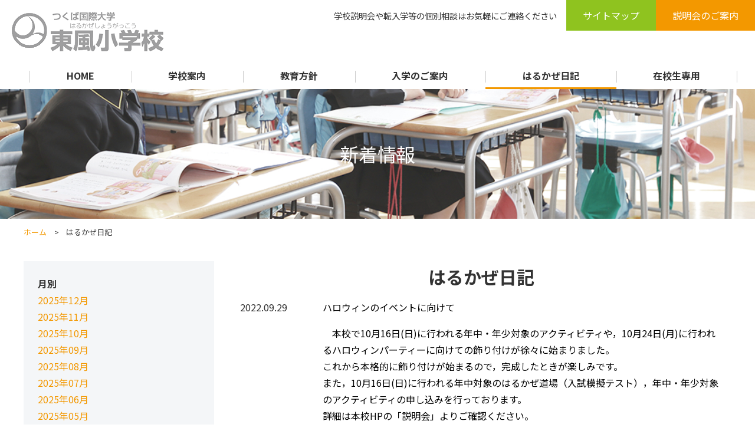

--- FILE ---
content_type: text/html; charset=UTF-8
request_url: https://harukaze-es.ed.jp/diary_index.php?date_year_month=2022-09
body_size: 7683
content:
<!doctype html>
<html lang="ja">
<head>
<meta charset="UTF-8">
<meta http-equiv="X-UA-Compatible" content="IE=edge">
<meta name="viewport" content="width=device-width, initial-scale=1, maximum-scale=2"><title>はるかぜ日記つくば国際大学東風小学校</title>

<link rel="stylesheet" type="text/css" media="all" href="css/import.css" />
<!--[if IE]>
<link rel="stylesheet" media="all" href="css/ie8.css">
<![endif]-->
<script type="text/Javascript" src="js/ws.js"></script>
<link rel="preconnect" href="https://fonts.googleapis.com">
<link rel="preconnect" href="https://fonts.gstatic.com" crossorigin>
<link href="https://fonts.googleapis.com/css2?family=M+PLUS+Rounded+1c:wght@100;300;400;500;700;800;900&family=Noto+Sans+JP:wght@100;300;400;500;700;900&display=swap" rel="stylesheet">
</head>

<body class="page diary_index">

<div id="page">

<header id="header_wrapper">
<div id="header">
    <p id="title"><a href="./"><img src="common/logo.png" alt="つくば国際大学東風小学校｜学校説明会や転入学等の個別相談はお気軽にご連絡ください"></a></p>
      
<h2 id="open_navs"><a href="javascript: void(0);" onclick="kiChangeClass('nav_btn' , 'batsu');kiChangeClass('navs_wrapper' , 'close_disp');kiChangeClass('navs' , 'close_disp'); kiChangeClass('navs_wrapper_a','opened_menu');"><span>MENU</span></a></h2>

<div id="navs_wrapper">
<p id="navs_wrapper_p"><a id="navs_wrapper_a" class="clearfix" onclick="kiChangeClass('nav_btn' , 'batsu');kiChangeClass('navs_wrapper' , 'close_disp');kiChangeClass('navs' , 'close_disp'); kiChangeClass('navs_wrapper_a','opened_menu');"><span>Close</span></a></p>

<div id="navs">

	<div id="nav_righttop">

	<p id="site_lead">学校説明会や転入学等の個別相談はお気軽にご連絡ください</p>

		<ul id="sub_nav" class="wizpain">
			<li class=""><a href="sitemap.html">サイトマップ</a></li>			<li class=""><a href="https://mirai-compass.net/usr/tiuhrkze/event/evtIndex.jsf" target="_blank">説明会のご案内</a></li>		</ul>
	
	</div><!-- #nav_righttop -->


								<div class="header_side_menu">
			<section id="b_menu1">
				<h2 class="title"><a href="javascript: void(0);" onclick="kiChangeClass('b_menu1' , 'op');">学校案内</a></h2>
				<ul id="header_side_menu1" class="link_list">
						<li><a href="page4_6.html">校長あいさつ</a></li>
								<li><a href="page4_2.html">学校案内</a></li>
								<li><a href="page4_9.html">学校評価</a></li>
								<li><a href="page4_3.html">保護者の会</a></li>
								<li><a href="page4_4.html">在校生専用</a></li>
			</ul>
			</section>
		</div>
						<div class="header_side_menu">
			<section id="b_menu2">
				<h2 class="title"><a href="javascript: void(0);" onclick="kiChangeClass('b_menu2' , 'op');">教育方針</a></h2>
				<ul id="header_side_menu2" class="link_list">
						<li><a href="page1_1.html">建学の精神</a></li>
								<li><a href="page1_2.html">つくば国際大学東風小学校の教育</a></li>
			</ul>
			</section>
		</div>
						<div class="header_side_menu">
			<section id="b_menu3">
				<h2 class="title"><a href="javascript: void(0);" onclick="kiChangeClass('b_menu3' , 'op');">入学のご案内</a></h2>
				<ul id="header_side_menu3" class="link_list">
						<li><a href="page3_9.html">令和8年度募集要項</a></li>
								<li><a href="page3_1.html">納付金について</a></li>
								<li><a href="page3_11.html">学校見学のお申込み</a></li>
								<li><a href="page3_10.html">資料請求</a></li>
			</ul>
			</section>
		</div>
								


<ul id="main_nav">

	<li><a href="./">HOME</a></li>	<li><a href="page4.html">学校案内</a></li>	<li><a href="page1.html">教育方針</a></li>	<li><a href="page3.html">入学のご案内</a></li>	<li class="current"><a href="diary_index.html">はるかぜ日記</a></li>	<li><a href="https://harukaze-es.ed.jp/page4_4.html">在校生専用</a></li></ul>


</div>

</div>

</div><!--/header-->

<div id="function_buttons">
      <p class="open_navs" id="open_navs_b">
    <a id="nav_btn" href="javascript: void(0);" onclick="kiChangeClass('nav_btn' , 'batsu');kiChangeClass('navs_wrapper' , 'close_disp');kiChangeClass('navs' , 'close_disp'); kiChangeClass('navs_wrapper_a','opened_menu');changeBodyClass('open');"><span id="mtob1">OPEN</span><span id="mtob2">MENU</span><span id="mtob3">CLOSE</span></a>
      </p>
<p class="go_to_top" id="go_to_top"><a href="#header_wrapper" onclick="javascript: kiToTop(this , 'header_wrapper');return false;"><img src="./common/pagetop.png" alt="ページトップ"></a></p>
  </div>

</header><!--/header_wrapper-->

<div id="page_header_img">
<p>新着情報</p>
</div>
<div id="content_wrapper">

<ul id="topicpath">
<li class="home"><a href="./">ホーム</a></li>
<li class="this">はるかぜ日記</li>
</ul>

<div id="main_column">


<h1>はるかぜ日記</h1>





<div id="topicsTray">

<dl class="topics_list">

			<dt>2022.09.29</dt>
		<dd>
							<a href="diary_351.html">
						<span class="page_title">
				ハロウィンのイベントに向けて							</span>
			
			
			<div class="page_lead"><p>　本校で10月16日(日)に行われる年中・年少対象のアクティビティや，10月24日(月)に行われるハロウィンパーティーに向けての飾り付けが徐々に始まりました。</p>

<p>これから本格的に飾り付けが始まるので，完成したときが楽しみです。</p>

<p>また，10月16日(日)に行われる年中対象のはるかぜ道場（入試模擬テスト），年中・年少対象のアクティビティの申し込みを行っております。</p>

<p>詳細は本校HPの「説明会」よりご確認ください。</p></div>
			<div class="thumbnail_wrap">			<div class="thumbnail_1" class="thumbnail"><img src="./kanri/image.php?file=diary.351.23.jpg" alt=""></div>			<div class="thumbnail_2" class="thumbnail"><img src="./kanri/image.php?file=diary.351.24.jpg" alt=""></div>			</div>			</a>

		</dd>
	
			<dt>2022.09.28</dt>
		<dd>
							<a href="diary_349.html">
						<span class="page_title">
				3年生　校外学習に向けて							</span>
			
			
			<div class="page_lead"><p>　3年生は来週10月7日金曜日，校外学習でアクアワールド茨城県大洗水族館に行く予定です。</p>

<p>9月27日火曜日の学活では，学年全体で校外学習の確認をしました。</p>

<p>みんな元気に参加できて，楽しい一日になりますように。</p>

<p>子どもたち，とても楽しみにしています！</p></div>
			<div class="thumbnail_wrap">			<div class="thumbnail_1" class="thumbnail"><img src="./kanri/image.php?file=diary.349.23.jpg" alt=""></div>			<div class="thumbnail_2" class="thumbnail"><img src="./kanri/image.php?file=diary.349.24.jpg" alt=""></div>			</div>			</a>

		</dd>
	
			<dt>2022.09.27</dt>
		<dd>
							<a href="diary_348.html">
						<span class="page_title">
				2年生　水泳教室最終日							</span>
			
			
			<div class="page_lead"><p>　今年度最後の水泳学習を行い，コース別にそれぞれ学習のまとめをしました。</p>

<p>　バタ足やクロールの手の動きをコーチと一緒に確認したり，泳げるお子さんは，長い距離を続けて泳いだりしました。</p>

<p>　顔を水につけるのが怖かったお子さんも，笑顔で水しぶきを浴びたりもぐったりできるようになり，成長を感じました。</p></div>
			<div class="thumbnail_wrap">			<div class="thumbnail_1" class="thumbnail"><img src="./kanri/image.php?file=diary.348.21.jpg" alt=""></div>			<div class="thumbnail_2" class="thumbnail"><img src="./kanri/image.php?file=diary.348.22.jpg" alt=""></div>			</div>			</a>

		</dd>
	
			<dt>2022.09.26</dt>
		<dd>
							<a href="diary_347.html">
						<span class="page_title">
				１年生　水泳学習　最終日							</span>
			
			
			<div class="page_lead"><p>　今日は，１年生の水泳学習の最終日でした。着替えや荷物の用意が早くなり，時間前に準備をすることができました。</p>

<p>　最後の学習では，今まで習ったことをよく確かめながら，泳いだり，潜ったりしていました。学校に戻ってきてから，「泳ぐのが楽しかった」「また，来年もやりたい」と話す子ども達が多かったです。できなかったことができるようになり，自信もついた水泳学習になりました。</p></div>
			<div class="thumbnail_wrap">			<div class="thumbnail_1" class="thumbnail"><img src="./kanri/image.php?file=diary.347.21.jpg" alt=""></div>			<div class="thumbnail_2" class="thumbnail"><img src="./kanri/image.php?file=diary.347.22.jpg" alt=""></div>			</div>			</a>

		</dd>
	
			<dt>2022.09.20</dt>
		<dd>
							<a href="diary_346.html">
						<span class="page_title">
				１年生　着衣泳							</span>
			
			
			<div class="page_lead"><p>　１６日の金曜日に１年生も着衣泳を行いました。洋服を着たまま水の中に入ると，洋服が重くなり思うように体が動かないことを体験することができました。水の中を歩いたり，泳いだりすることが大変だったと話している子もいました。川や海で間違って落ちてしまったときにはどうしたらいいのか，お家でもよく話し合ってもらえればと思います。来週はプールの最終日となります。泳力テストを行う予定なので，元気にがんばってほしいと思います。</p></div>
			<div class="thumbnail_wrap">			<div class="thumbnail_1" class="thumbnail"><img src="./kanri/image.php?file=diary.346.21.jpg" alt=""></div>			<div class="thumbnail_2" class="thumbnail"><img src="./kanri/image.php?file=diary.346.22.jpg" alt=""></div>			</div>			</a>

		</dd>
	
			<dt>2022.09.16</dt>
		<dd>
							<a href="diary_344.html">
						<span class="page_title">
				みんな大好き！　齋藤先生の道徳授業							</span>
			
			
			<div class="page_lead"><p>　齋藤先生の道徳授業『切手と絵はがき』が行われました。</p>

<p>&nbsp; &nbsp;もらったはがきが料金不足だったことを相手に伝えるかどうかについて話し合い，「よりよい友情関係」を築いていくにはどうしたらいいか考えました。</p>

<p>活発な意見交換から，信頼する心，助け合う心が大切だと学びました。　</p></div>
			<div class="thumbnail_wrap">			<div class="thumbnail_1" class="thumbnail"><img src="./kanri/image.php?file=diary.344.23.jpg" alt=""></div>			<div class="thumbnail_2" class="thumbnail"><img src="./kanri/image.php?file=diary.344.24.jpg" alt=""></div>			</div>			</a>

		</dd>
	
			<dt>2022.09.15</dt>
		<dd>
							<a href="diary_343.html">
						<span class="page_title">
				　4年生   常総環境センター							</span>
			
			
			<div class="page_lead"><p>　常総環境センターに行ってきました。自分たちが普段出しているごみが，どのように処理されているのか社会で学習していましたが，実際にその様子を見てその広さや大きさに，驚いたり感心したりしながら真剣に見学していました。実際に見学をしたり話を聞いたりすることで，ごみを減らす努力や分別の大切さを改めて感じていました。</p></div>
			<div class="thumbnail_wrap">			<div class="thumbnail_1" class="thumbnail"><img src="./kanri/image.php?file=diary.343.21.jpg" alt=""></div>			<div class="thumbnail_2" class="thumbnail"><img src="./kanri/image.php?file=diary.343.22.jpg" alt=""></div>			</div>			</a>

		</dd>
	
			<dt>2022.09.14</dt>
		<dd>
							<a href="diary_342.html">
						<span class="page_title">
				４年生　図工「へんてこ山の物語」							</span>
			
			
			<div class="page_lead"><p>　「へんてこ山ってどんな形？」「こんな山があったらいいな。」と、想像力を膨らませて自分だけの「へんてこ山」を制作しています。今までに学習した様々な絵画技法や材料を使って表現を楽しみながら、「へんてこ山」では何が起こっているのかと物語を考えては友達と話し合い、共感しながら楽しい図工の時間を過ごしました。どんな「へんてこ山」が出来上がるのか、とても楽しみです。</p>

<p>&nbsp;</p></div>
			<div class="thumbnail_wrap">			<div class="thumbnail_1" class="thumbnail"><img src="./kanri/image.php?file=diary.342.21.jpg" alt=""></div>			<div class="thumbnail_2" class="thumbnail"><img src="./kanri/image.php?file=diary.342.22.jpg" alt=""></div>			</div>			</a>

		</dd>
	
			<dt>2022.09.13</dt>
		<dd>
							<a href="diary_341.html">
						<span class="page_title">
				　2・3年生　水泳学習　3日目							</span>
			
			
			<div class="page_lead"><p>　先週の金曜日、2，3年生の水泳学習３回目が行われました。この日は着衣永でした。それぞれ、長袖長ズボンを用意し、水着の上から着用し、プールに入りました。水着だけで泳ぐのと違って、洋服が水を吸って重くなったり、服が体に張り付いて泳ぎにくかったはずですが、子どもたちの様子を見ていると、平然と泳いでいるように見えました。もしもの時に備えて、こういった体験をしておくことはとても大切ですね。いざというとき、焦らず行動できるはずです。</p></div>
			<div class="thumbnail_wrap">			<div class="thumbnail_1" class="thumbnail"><img src="./kanri/image.php?file=diary.341.21.jpg" alt=""></div>			<div class="thumbnail_2" class="thumbnail"><img src="./kanri/image.php?file=diary.341.22.jpg" alt=""></div>			</div>			</a>

		</dd>
	
			<dt>2022.09.12</dt>
		<dd>
							<a href="diary_338.html">
						<span class="page_title">
				１年生　水泳学習　１日目							</span>
			
			
			<div class="page_lead"><p>　小学校初めての水泳学習でした。行くときのバスの中では緊張の表情でしたが，始まると集中してコーチの話を聞き，一生懸命頑張っていました。「楽しい！もっと入っていたいな。」「潜れるようになったよ。うれしいな。」などの声が聞かれ，笑顔で帰って来ることができました。水曜日は２回目の水泳学習があります。苦手な子も，得意な子も，それぞれの成長があり，充実した時間となりました。</p></div>
			<div class="thumbnail_wrap">			<div class="thumbnail_1" class="thumbnail"><img src="./kanri/image.php?file=diary.338.21.jpg" alt=""></div>			<div class="thumbnail_2" class="thumbnail"><img src="./kanri/image.php?file=diary.338.22.jpg" alt=""></div>			</div>			</a>

		</dd>
	
			<dt>2022.09.09</dt>
		<dd>
							<a href="diary_336.html">
						<span class="page_title">
				保護者　奉仕作業							</span>
			
			
			<div class="page_lead"><p>　夏休み中の校庭は，周辺部を中心に緑色に染まっていました。</p>

<p>保護者の皆様のご協力で，ご覧のように本当にきれいに整備されました。</p>

<p>９月とはいえ，まだまだ蒸し暑い日が多い中，たくさんの保護者の方が時間を見つけて協力してくださいました。</p>

<p>やっと涼しくなってきて，子どもたちの元気な声が校庭に響き渡っています。</p></div>
			<div class="thumbnail_wrap">			<div class="thumbnail_1" class="thumbnail"><img src="./kanri/image.php?file=diary.336.23.jpg" alt=""></div>			<div class="thumbnail_2" class="thumbnail"><img src="./kanri/image.php?file=diary.336.24.jpg" alt=""></div>			</div>			</a>

		</dd>
	
			<dt>2022.09.08</dt>
		<dd>
							<a href="diary_334.html">
						<span class="page_title">
				　4年生   夏休み作品展							</span>
			
			
			<div class="page_lead"><p>　夏休みの読書感想文やアイディア貯金箱，習字など様々な学習に取り組みました。校内のみの展示でしたが，みんながどんな作品を作ったのかを興味深く眺めていました。</p>

<p>どの作品もよくできていて，子どもたちの頑張りが分かる作品展になりました。</p></div>
			<div class="thumbnail_wrap">			<div class="thumbnail_1" class="thumbnail"><img src="./kanri/image.php?file=diary.334.21.jpg" alt=""></div>			<div class="thumbnail_2" class="thumbnail"><img src="./kanri/image.php?file=diary.334.22.jpg" alt=""></div>			</div>			</a>

		</dd>
	
			<dt>2022.09.07</dt>
		<dd>
							<a href="diary_333.html">
						<span class="page_title">
				　2・3年生　水泳学習　2日目							</span>
			
			
			<div class="page_lead"><p>　今日は，2，3年生の水泳学習2日目です。自分のレベルにあったコースに分かれ，楽しく真剣に取り組みました。</p>

<p>　帰りのバスでは，「初めて潜れたよ。」「もっともっと練習したい。」と素敵なつぶやきがいっぱいでした。</p></div>
			<div class="thumbnail_wrap">			<div class="thumbnail_1" class="thumbnail"><img src="./kanri/image.php?file=diary.333.21.jpg" alt=""></div>			<div class="thumbnail_2" class="thumbnail"><img src="./kanri/image.php?file=diary.333.22.jpg" alt=""></div>			</div>			</a>

		</dd>
	
			<dt>2022.09.06</dt>
		<dd>
							<a href="diary_332.html">
						<span class="page_title">
				　2年生   夏休み作品展							</span>
			
			
			<div class="page_lead"><p>　長かった夏休みも終わり、子どもたちの元気な声が、笑顔が、学校に戻ってきました。夏休みにたくさんの様々な経験をした子どもたちは、次々に報告をしてくれました。</p>

<p>それはとても充実していた様子で、どの子の顔も嬉しそうで幸せそうでした。保護者の皆様には、大変感謝しています。宿題についてもご協力をいただいたおかげで、素晴らしい作品がたくさん並びました。本来なら、学校に来ていただいて、ゆっくりご覧いただきたいところですが、今年も、コロナの影響でできなくなりましたので、紙面やクラスルームなどで紹介したいと思います。</p>

<p>　写真は、２－１と２－２の展示の様子です</p></div>
			<div class="thumbnail_wrap">			<div class="thumbnail_1" class="thumbnail"><img src="./kanri/image.php?file=diary.332.21.jpg" alt=""></div>			<div class="thumbnail_2" class="thumbnail"><img src="./kanri/image.php?file=diary.332.22.jpg" alt=""></div>			</div>			</a>

		</dd>
	
			<dt>2022.09.05</dt>
		<dd>
							<a href="diary_331.html">
						<span class="page_title">
				１年生　係・当番決め							</span>
			
			
			<div class="page_lead"><p>　２学期の当番・係決めをしました。１年生は、１学期，一人一当番の仕事を行い，クラスのためにできることをがんばってきました。２学期からは，当番活動に加え，係活動も行っていきます。係活動は，毎日の活動ではありませんが，クラスのため，学校のためにできることを協力してがんばってほしいと思います。ボランティア係の子ども達は，上学年と一緒に挨拶運動や草取りをがんばっていくようです。また，読み聞かせ係の子ども達は，おすすめの本を紹介したり，楽しい本の読み聞かせをしていく予定です。</p></div>
			<div class="thumbnail_wrap">			<div class="thumbnail_1" class="thumbnail"><img src="./kanri/image.php?file=diary.331.21.jpg" alt=""></div>			<div class="thumbnail_2" class="thumbnail"><img src="./kanri/image.php?file=diary.331.22.jpg" alt=""></div>			</div>			</a>

		</dd>
	
			<dt>2022.09.02</dt>
		<dd>
							<a href="diary_328.html">
						<span class="page_title">
				2022年夏休み作品展							</span>
			
			
			<div class="page_lead"><p>作品展が始まりました。一年生にとっては初めての作品展です。</p>

<p>たくさんの絵画やアイディア貯金箱，お習字など，夏休みに作成した素敵な作品を各教室前に飾っています。</p>

<p>&nbsp;</p></div>
			<div class="thumbnail_wrap">			<div class="thumbnail_1" class="thumbnail"><img src="./kanri/image.php?file=diary.328.26.jpg" alt=""></div>			<div class="thumbnail_2" class="thumbnail"><img src="./kanri/image.php?file=diary.328.27.jpg" alt=""></div>			</div>			</a>

		</dd>
	
			<dt>2022.09.01</dt>
		<dd>
							<a href="diary_327.html">
						<span class="page_title">
				２学期が始まりました！							</span>
			
			
			<div class="page_lead"><p>　今日から９月！　いよいよ２学期が始まりました。</p>

<p>　オープニングは，夏休み中にクラス毎に入った電子黒板を使い，オンラインで行いました。</p>

<p>　２学期は，最も長い学期であり，行事もたくさんあります。みんなで協力して，実りの多い充実した学期にしてほしいと思います。</p></div>
			<div class="thumbnail_wrap">			<div class="thumbnail_1" class="thumbnail"><img src="./kanri/image.php?file=diary.327.25.jpg" alt=""></div>						</div>			</a>

		</dd>
	</dl>
<p id="page_nav">
		<span class="end">&lt;&lt;&nbsp;先頭へ</span><span>&lt;&nbsp;前へ</span>
				<span class="count">
			1&nbsp;-&nbsp;17&nbsp;(17件)&nbsp;/&nbsp;17件中</span>

		<span>次へ&nbsp;&gt;</span><span class="end">最後へ&nbsp;&gt;&gt;</span>
			</p>

</div>


<!--/main_column--></div>

<div id="side_column">

	



	



	<div id="date_year_month" class="box">
	<h2>月別</h2>
	<ul>
			<li><a href="diary_index.php?date_year_month=2025-12">2025年12月</a></li>
			<li><a href="diary_index.php?date_year_month=2025-11">2025年11月</a></li>
			<li><a href="diary_index.php?date_year_month=2025-10">2025年10月</a></li>
			<li><a href="diary_index.php?date_year_month=2025-09">2025年09月</a></li>
			<li><a href="diary_index.php?date_year_month=2025-08">2025年08月</a></li>
			<li><a href="diary_index.php?date_year_month=2025-07">2025年07月</a></li>
			<li><a href="diary_index.php?date_year_month=2025-06">2025年06月</a></li>
			<li><a href="diary_index.php?date_year_month=2025-05">2025年05月</a></li>
			<li><a href="diary_index.php?date_year_month=2025-04">2025年04月</a></li>
			<li><a href="diary_index.php?date_year_month=2025-03">2025年03月</a></li>
			<li><a href="diary_index.php?date_year_month=2025-02">2025年02月</a></li>
			<li><a href="diary_index.php?date_year_month=2025-01">2025年01月</a></li>
			<li><a href="diary_index.php?date_year_month=2024-12">2024年12月</a></li>
			<li><a href="diary_index.php?date_year_month=2024-11">2024年11月</a></li>
			<li><a href="diary_index.php?date_year_month=2024-10">2024年10月</a></li>
			<li><a href="diary_index.php?date_year_month=2024-09">2024年09月</a></li>
			<li><a href="diary_index.php?date_year_month=2024-08">2024年08月</a></li>
			<li><a href="diary_index.php?date_year_month=2024-07">2024年07月</a></li>
			<li><a href="diary_index.php?date_year_month=2024-06">2024年06月</a></li>
			<li><a href="diary_index.php?date_year_month=2024-05">2024年05月</a></li>
			<li><a href="diary_index.php?date_year_month=2024-04">2024年04月</a></li>
			<li><a href="diary_index.php?date_year_month=2024-03">2024年03月</a></li>
			<li><a href="diary_index.php?date_year_month=2024-02">2024年02月</a></li>
			<li><a href="diary_index.php?date_year_month=2024-01">2024年01月</a></li>
			<li><a href="diary_index.php?date_year_month=2023-12">2023年12月</a></li>
			<li><a href="diary_index.php?date_year_month=2023-11">2023年11月</a></li>
			<li><a href="diary_index.php?date_year_month=2023-10">2023年10月</a></li>
			<li><a href="diary_index.php?date_year_month=2023-09">2023年09月</a></li>
			<li><a href="diary_index.php?date_year_month=2023-08">2023年08月</a></li>
			<li><a href="diary_index.php?date_year_month=2023-07">2023年07月</a></li>
			<li><a href="diary_index.php?date_year_month=2023-06">2023年06月</a></li>
			<li><a href="diary_index.php?date_year_month=2023-05">2023年05月</a></li>
			<li><a href="diary_index.php?date_year_month=2023-04">2023年04月</a></li>
			<li><a href="diary_index.php?date_year_month=2023-03">2023年03月</a></li>
			<li><a href="diary_index.php?date_year_month=2023-02">2023年02月</a></li>
			<li><a href="diary_index.php?date_year_month=2023-01">2023年01月</a></li>
			<li><a href="diary_index.php?date_year_month=2022-12">2022年12月</a></li>
			<li><a href="diary_index.php?date_year_month=2022-11">2022年11月</a></li>
			<li><a href="diary_index.php?date_year_month=2022-10">2022年10月</a></li>
			<li><a href="diary_index.php?date_year_month=2022-09">2022年09月</a></li>
			<li><a href="diary_index.php?date_year_month=2022-08">2022年08月</a></li>
			<li><a href="diary_index.php?date_year_month=2022-07">2022年07月</a></li>
			<li><a href="diary_index.php?date_year_month=2022-06">2022年06月</a></li>
			<li><a href="diary_index.php?date_year_month=2022-05">2022年05月</a></li>
			<li><a href="diary_index.php?date_year_month=2022-04">2022年04月</a></li>
			<li><a href="diary_index.php?date_year_month=2022-03">2022年03月</a></li>
			<li><a href="diary_index.php?date_year_month=2022-02">2022年02月</a></li>
			<li><a href="diary_index.php?date_year_month=2022-01">2022年01月</a></li>
			<li><a href="diary_index.php?date_year_month=2021-12">2021年12月</a></li>
			<li><a href="diary_index.php?date_year_month=2021-11">2021年11月</a></li>
			<li><a href="diary_index.php?date_year_month=2021-10">2021年10月</a></li>
			<li><a href="diary_index.php?date_year_month=2021-09">2021年09月</a></li>
			<li><a href="diary_index.php?date_year_month=2021-08">2021年08月</a></li>
			<li><a href="diary_index.php?date_year_month=2021-07">2021年07月</a></li>
			<li><a href="diary_index.php?date_year_month=2021-06">2021年06月</a></li>
			<li><a href="diary_index.php?date_year_month=2021-05">2021年05月</a></li>
			<li><a href="diary_index.php?date_year_month=2021-04">2021年04月</a></li>
		</ul>
	</div>








</div>


<!--/content_wrapper--></div>

<footer id="footer">
	<div class="inner">
		<nav id="footer_nav" class="upper">
																		<!-- <div class="cat_group">
				<strong class="cat_name"><a href="./news_index.html">トピックス一覧</a></strong>
				<strong class="cat_name"><a href="./inquiry.html">お問い合わせ</a></strong>
			</div> -->
		</nav>
		<div class="left">
			<h2>つくば国際大学東風小学校<span>（はるかぜしょうがっこう）</span></h2>
			<p id="footer_lead">〒302-0110 茨城県守谷市百合ケ丘一丁目4808番15<br>
TEL　0297-44-6771<br>
E-Mail　mail@harukaze-es.ed.jp</p>
		</div>
		<div class="right">
						<p id="footer_copyright">&copy;Tsukuba International Univ. HARUKAZE Elementary School All Rights Reserved.</p>
		</div>
	</div>
</footer>

<!--/home--></div>

</body>
</html>


--- FILE ---
content_type: text/css
request_url: https://harukaze-es.ed.jp/css/init.css
body_size: 912
content:
@charset "utf-8";

/*
 * Site Name: connetta WEB Smart5
 * File Name init.css
 * Description: initial setting
 * Version: 1.0
 * Author: DIS_ART_WORKS
 */

/*
init
--------------------*/
html, body, div, span, object, iframe,h1, h2, h3, h4, h5, h6, p, blockquote, pre,abbr, address, cite, code,del, dfn, em, img, ins, kbd, q, samp,small, strong, sub, sup, var,b, i,dl, dt, dd, ol, ul, li,fieldset, form, label, legend,table, caption, tbody, tfoot, thead, tr, th, td,article, aside, dialog, figure, footer, header,hgroup, menu, nav, section,time, mark, audio, video
{
	margin: 0;
	padding: 0;
	font-size: 100%;
	font-weight:normal;
	list-style:none;
}

/*
base tag setting
--------------------*/
html {
	font-size: 100%;
}
body {
	-ms-text-size-adjust: 100%;
	-webkit-text-size-adjust: 100%;
	font-family: 'Noto Sans JP', "Yu Gothic Medium", "游ゴシック Medium", YuGothic, "游ゴシック体", "メイリオ", Meiryo, "ヒラギノ角ゴ ProN W3", "Hiragino Kaku Gothic ProN", sans-serif;
	font-size: 16px;
	color: #333;
	line-height: 1.75;
}

img {
	max-width: 100%;
	height: auto;
	border: none;
	vertical-align: bottom;
}

table {
	border-collapse: collapse;
	border-spacing: 0;
}

table td,
table th {
	border-width: 1px;
	border-style: solid;
}

a {
	color: #000;
	text-decoration: none;
	outline: none;
}

a:hover {
	text-decoration: underline;
}

/* base id setting
-------------------------------------------------------------------------------------*/
#content_wrapper:before,
#footer:before,
#topicpath:before,
#content_wrapper:after,
#footer:after,
#topicpath:after
 {
	content: "";
	display: table;
}

#content_wrapper:after,
#header:after,
#footer:after,
#topicpath:after
 {
	clear: both;
}

#content_wrapper,
#header,
#footer,
#topicpath
 {
	zoom: 1;
}

#content_wrapper {
	width: 100%;
}


@media only screen and (max-width: 1200px){

	.page #content_wrapper,
	#footer .inner {
		width: 98%;
	}

}

#header .inner,
#content_wrapper,
#footer .inner {
	margin: 0 auto;
	text-align: left;
	min-width: 320px;
}



/*width setting
---------------------------------------------------------------*/
#header .inner {
	max-width: 1500px;
}

#footer .inner {
	max-width: 1200px;
}

#main_column {
	width: 70.75%;
}

#side_column {
	width: 26.9%;
}


--- FILE ---
content_type: text/css
request_url: https://harukaze-es.ed.jp/css/base.css
body_size: 3228
content:
@charset "utf-8";

/*
 * Site Name: connetta WEB Smart5
 * File Name base.css
 * Description: Basic Style
 * Version: 1.0
 * Author: DIS_ART_WORKS
 */


/*
 base tag
 ------------------------------------------------- */
#header h1,
#header p#title{
  padding-top: 20px;
}


/* base class
----------------------------------------------------------- */

.inner {
	max-width: 1200px;
	margin: 0 auto;
	text-align: left;
	min-width: 300px;
}


/* For modern browsers */
.clearfix:before,
.clearfix:after {
	content: "";
	display: table;
}

.clearfix:after {
	clear: both;
}

/* For IE 6/7 (trigger hasLayout) */
.clearfix {
	zoom: 1;
}

.disp_none{
	display: none;
}



/* Base Contents, Layout
----------------------------------------------------------- */


/*
header
----------------------------------------- */
/* --- head --- */
#header {
	margin-left: 20px;
	position: relative;
}

#site_lead {
  display: flex;
  align-items: center;
  margin-right: 1rem;
  font-size: 0.9rem;
}


/* --- main --- */
#content_wrapper {
	position: relative;
	padding:0 0 30px;

}

#main_column {
	float: right;
	margin: 20px 0 0;
}

.news_date,
.paragraph_lead {
	margin-left: 16px;
	margin-right: 16px;
}

#page_lead,
#internal_link,
.paragraph {
	margin-left: 32px;
	margin-right: 32px;
}


/* --- side --- */
#side_column {
	float: left;
	padding: 20px 0 0;
}

#side_column .menu {
	margin-bottom: 1em;
  display: none;
}

.page1 #side_column .menu.page1,
.page2 #side_column .menu.page2,
.page3 #side_column .menu.page3,
.page4 #side_column .menu.page4,
#inquiry #side_column .menu.inquiry,
.content #side_column .menu.content  {
	display: block;
}

.page #side_column .menu h2 {
  margin: 0;
  padding: 0.75rem 1rem;
  font-weight: normal;
  line-height: 1.25;
  text-align: center;
  color: #FFFFFF;
  background-color: #1e84d8;
  font-size: 1.25rem;
  border-bottom: solid 1px #fff;
}

.page #side_column .menu h2.link {
	padding: 0;
}

.page #side_column .menu h2.link a {
	color: #fff;
	display: block;
	padding: 0.75rem 1rem;
}

.page #side_column .menu h2.link:hover {
	opacity: 0.8;
}

.page #side_column .menu h2.link a:hover {
	text-decoration: none;
}

#side_column .menu li {
	background-color:#fff;
	padding: 0;
	border-top: 1px solid #f2f2f2;
}

#side_column .menu > ul > li:first-child{
    border: none;
}

#side_column .menu li a,
#side_column .menu li span{
	display: block;
	line-height: 1.5;
	padding: 0.75rem 0.75rem 0.75rem 1rem;
	position: relative;
  background-color: #f39800;
  color: #fff;
}

#side_column .menu li a:hover {
	background-color:#f6ac2f;
	text-decoration: none;
}

#side_column .menu li a[target="_blank"]{
    padding: 0.5em 2em;
}

#side_column .menu li a[target="_blank"]:after{
  content: "";
  display: block;
  width: 17px;
  height:12px;
  background: url(../img/common/linkTargetBlank.png) no-repeat left top;
  background-size: 17px;
  position: absolute;
  top: 10px;
  right: 10px;
}

#side_column .menu .child a{
  padding-left: 2em;
}

#side_column .menu .child a:before{
  content: '';
  width: 6px;
  height: 6px;
  border: 0px;
  border-top: solid 1px #fff;
  border-right: solid 1px #fff;
  -ms-transform: rotate(45deg);
  -webkit-transform: rotate(45deg);
  transform: rotate(45deg);
  position: absolute;
  top: 22px;
  right: 1.5rem;
}

#side_column .menu .grandchild a{
  padding-left: 3.25em;
}

#side_column .menu .grandchild a:before{
  content: "└";
  position: absolute;
  left: 2rem;
  top: 14px;
  color: #fff;
  font-size: 14px;
}

#side_column .menu a.current,
#side_column .menu li.current a{
	background-color:#f6ac2f;
}

/* --- footer --- */
#footer {
  padding: 50px 0;
	background-color: #f39800;
  color: #fff;
}

#footer section {
  display: flex;
  justify-content: space-between;
  flex-wrap: wrap;
}

#footer h2 {
  font-size: 1.375rem;
  width: 100%;
  margin-bottom: 0.5rem;
}

#footer h2 span {
  font-size: 0.9rem;
}

#footer a {
	color: #fff;
}

#footer .part {
  width: 50%;
}

#footer .right {
  display: flex;
  flex-flow: column;
  align-items: flex-end;
}

#footer ul#footer_nav li {
	float: left;
	padding: 0 1em;
	position: relative;
  font-size: 0.9rem;
}

#footer ul#footer_nav li:first-child {
	padding-left: 0;
}

#footer ul#footer_nav li:last-child {
	padding-right: 0;
}

#footer ul#footer_nav li:not(:last-child)::after {
	content: "";
	display: block;
	width: 1px;
	height: 1em;
	background-color: #fff;
	position: absolute;
	top: 6px;
	right: 0;
}

#footer #footer_text {
  font-size: 0.9rem;
}

#footer #footer_copyright {
  font-size: 0.9rem;
  margin-top: 10px;
}

#footer #sub_cont_list {
  display: flex;
  flex-wrap: wrap;
  font-size: 0.85rem;
}

#footer #sub_cont_list li {
  margin-right: 1em;
}


/* head nav
------------------------------------------------------------ */

/* --- trigger of slide nav --- */
#header #open_navs{
	display: none;
}

/* --- base of slide nav --- */
#navs_wrapper_a span{
	display: none;
}

#fcontents_nav{
	display: none;
}

#navs_wrapper{
	z-index: 0;
}

#header #navs_wrapper_p a{
	display: none;
	position: fixed;
	width: 0%;
	height: 0%;
	z-index: 0;
}

#header #navs_wrapper_p a.navs_wrapper_a{
	position: fixed;
	display: block;
	width: 100%;
	height: 100%;
	z-index: 30;
	cursor: pointer;
}

#navs h2#navs_head {
		display: none;
}

/* --- header main nav --- */
ul#main_nav {
	max-width: 1200px;
	margin: 20px auto 0;
	display: flex;
	justify-content: space-between;
}

ul#main_nav li {
	position: relative;
	flex-grow: 1;
	padding-bottom: 3px;
}

ul#main_nav li a {
	display: block;
	font-weight: bold;
	text-align: center;
	line-height: 1;
	padding: 0.75em 0;
	color: #333;
}

ul#main_nav li a:hover {
	text-decoration: none;
}

ul#main_nav li.current a::after,
ul#main_nav li a:hover::after {
	content: '';
	width: 100%;
	height: 3px;
	background-color: #f39800;
	position: absolute;
	bottom: 0;
	left: 0;
}

ul#main_nav li::before {
  content: '';
  display: block;
  width: 1px;
  height: 20px;
  background-color: #cccccc;
  position: absolute;
  top: 0.75em;
  left: 0;
}

ul#main_nav li:last-child::after {
	content: '';
	display: block;
	width: 1px;
	height: 20px;
	background-color: #cccccc;
	position: absolute;
	top: 0.75em;
	right: 0;
}

#nav_righttop {
  position: absolute;
  top: 0;
  right: 0;
  display: flex;
}


/* --- header gcse --- */
#header #___gcse_0 {
  width: 330px;
}

#header #___gcse_0 table th,
#header #___gcse_0 table td {
  border: none;
}

#header table.gsc-search-box td.gsc-input {
  padding-right: 0;
}

#header .gsc-control-cse {
  padding: 0;
  border: none;
}

#header .gsib_a {
  padding: 12px 9px 12px 9px;
}

#header .gsc-input-box {
  border: none;
  background: #eeeeee;
  padding: 0;
  border-radius: 0;
}

#header input.gsc-input {
  background-color: #eeeeee!important;
}

#header .gsc-search-button-v2 {
  font-size: 0;
  padding: 19.5px 18px;
  background-color: #666666;
  border: none;
  border-radius: 0;
  margin-left: 0;
}


/* --- header sub nav --- */
ul#sub_nav {
	display: flex;
}

ul#sub_nav li a {
	position: relative;
	display: block;
  padding: 12px 28px;
	color: #fff;
}

ul#sub_nav li:nth-child(odd) a {
  background-color: #8fc31f;
}

ul#sub_nav li:nth-child(even) a {
  background-color: #f39800;
}


ul#sub_nav li a:hover {
	opacity: 0.8;
	text-decoration: none;
}




/* --- side nav in header --- */
.header_side_menu{
	display: none;
}


/* head nav
------------------------------------------------------------ */

/* --- trigger of slide nav --- */

/* -- メニューボタン -- */
.open_navs{
	position: absolute;
	width: 30px;
	height: 25px;
	display: none;
	z-index: 1500;
	overflow: hidden;
}

#nav_btn {
	display: block;
	width: 30px;
	height: 25px;
	position: absolute;
	top: 0;
	right: 0;
	z-index: 100000;
	margin: 0;
	padding: 0;
	transform: translate3d(0,0,0);
	transition: all 1.0s;
	overflow: hidden;
}

#nav_btn span {
	transform: translate3d(0,0,0);
	transition: all 500ms;
	display: block;
	background: #f39800;
	width: 30px;
	height: 3px;
	position: absolute;
	left: 0;
	top: 0;
	overflow: hidden;
	border-radius: 2px;
	text-indent: -99999px;
}

#nav_btn span#mtob1 {
	top: 0;
		z-index: 1000001;
}
#nav_btn span#mtob2 {
	top: 11px;
		z-index: 1000002;
}
#nav_btn span#mtob3 {
	top: 22px;
	z-index: 1000003;
}

#nav_btn.batsu{
	transform: rotate(90deg);
	-moz-transform: rotate(90deg);
}


#nav_btn.batsu span#mtob1 {
	transform: translate(-1px , 11px) rotate(45deg);
}
#nav_btn.batsu span#mtob2 {
	opacity: 0;
}
#nav_btn.batsu span#mtob3 {
	transform: translate(-1px , -11px) rotate(-45deg);
}


/* Banner
----------------------------------------------------------- */
ul#side_banner,
ul#bottom_banner {
	clear: both;
	padding: 2em 0 0;
	width: 100%;
	line-height: 1;
	list-style-type:none;
}

ul#bottom_banner {
	padding: 50px 0;
}

ul#side_banner{
	padding: 0 0 0;
}

ul#side_banner li{
	display: block;
	margin:0 0 1em;
	padding:0;
}

ul#bottom_banner li{
	display:inline-block;
	margin:0 3% 3px 0;
	padding:0;
	width: calc(91% / 4);
}

ul#side_banner li img,
ul#bottom_banner li img{
	width: 100%;
}

ul#side_banner li a,
ul#bottom_banner li a{
	text-decoration: none;
}

ul#side_banner li a:hover,
ul#bottom_banner li a:hover{
	text-decoration: none;
	transition: all 300ms;
	-moz-opacity: 0.7;
	opacity: 0.7;
	filter:alpha(opacity=70);
}

ul#side_banner li:nth-child(4n),
ul#bottom_banner li:nth-child(4n){
	margin-right:0;
}

/* Page Component
----------------------------------------------------------- */

/* --- to top --- */
.go_to_top{
	position:fixed;
	right:5%;
	bottom:5%;
	z-index:999999;
}

.go_to_top a:hover{
	transition: all 300ms;
	-moz-opacity: 0.7;
	opacity: 0.7;
	filter: alpha(opacity=70);
}


/* --- topic path(pankuzu) --- */
ul#topicpath {
	margin: 1em auto;
}

ul#topicpath li {
	float: left;
	line-height: 1em;
	padding: 0 1em 0.5em 1.5em;
	list-style-type: none;
	font-size:81.25%;
	position: relative;
}

ul#topicpath li:before {
	content: ">";
	position: absolute;
	left: 0;
}

ul#topicpath li.home {
	padding-left: 0;
}

ul#topicpath li.home:before {
	display: none;
}

ul#topicpath li.home a {
	display:block;
}

ul#topicpath li.home a:hover {

}

ul#topicpath li.this {

}

ul#topicpath li a {
  color: #F39800;
}

/* Others
----------------------------------------------------------- */

/* --- modify strigns contents --- */

.free {
	margin-bottom: 2em;
	text-align:left;
}
.free a {
	text-decoration: underline;
}


.free table{
	border-collapse:collapse;
	border:1px solid #CCCCCC;
	margin:10px auto 15px;
}

.free table td,
.free table th{
	border:1px solid #CCCCCC;
	padding: 0.5em;
}

.free li{
	padding:0 0 0 0.5em;
}
.free ul,
.free ol{
	list-style-position: outside ;
	margin: 0 0 0 1.5em;
	display: block;
}

.free ul li{
	list-style: inside inherit inherit;
	list-style-type: disc;
}

.free ol li{
	list-style: inside inherit inherit;
	list-style-type: decimal;
}


.free strong{
	font-weight: bold;
}


--- FILE ---
content_type: text/css
request_url: https://harukaze-es.ed.jp/css/home.css
body_size: 1784
content:
@charset "utf-8";

/*
 * Site Name: connetta WEB Smart5
 * File Name homecss
 * Description: index.php Style
 * Version: 1.0
 * Author: DIS_ART_WORKS
 */




/*
layout
----------------------------------------- */
#home header {
	background-color: rgba(255,255,255,0.7);
	z-index: 1;
	position: absolute;
	width: 100%;
}

#home #content_wrapper {
	padding-bottom: 0;
}

#home #main_column h2 {
	font-size: 2.375rem;
	font-weight: bold;
	text-align: center;
	line-height: 1.5;
}

#home .w900 {
	max-width: 900px;
	margin: 0 auto;
}

#home .w950 {
	max-width: 950px;
	margin: 0 auto;
}

#home .w1200 {
	max-width: 1200px;
	margin: 0 auto;
}

#home .w1500 {
	max-width: 1500px;
	margin: 0 auto;
}

#home #main_column{
	margin-top: 70px;
	float: none;
	width: 100%;
}

#home #side_column{
	padding-top: 30px;
}

/*
Parts
----------------------------------------- */
#home .button:hover {
	text-decoration: none;
	opacity: 0.8;
	transition: all 300ms;
}

/*
keyframes
----------------------------------------- */
@keyframes fadeTopLeft { /* 左上からササっと */
	0% {
		opacity: 0;
		transform: translate(-200%, -200%);
	}
	100% {
		opacity: 1;
		transform: translate(0, 0);
	}
}

@keyframes fadeTop { /* 下から上 */
	0% {
		opacity: 0;
		transform: translate(0, 50%);
	}
	100% {
		opacity: 1;
		transform: translate(0, 0);
	}
}
@keyframes fadeBottom { /* 上から下 */
	0% {
		opacity: 0;
		transform: translate(0, -50%);
	}
	100% {
		opacity: 1;
		transform: translate(0, 0);
	}
}
@keyframes fadeRight { /* 左から右 */
	0% {
		opacity: 0;
		transform: translate(-50%, 0);
	}
	100% {
		opacity: 1;
		transform: translate(0, 0);
	}
}
@keyframes fadeLeft { /* 右から左 */
	0% {
		opacity: 0;
		transform: translate(50%, 0);
	}
	100% {
		opacity: 1;
		transform: translate(0, 0);
	}
}

@keyframes fadeUp { /* 浮かび上がる */
	50% {
		opacity: 0;
	}
	100% {
		opacity: 1;
	}
}

@keyframes blink{
    0% {opacity:0;}
    100% {opacity:1;}
}

/*
Effect
----------------------------------------- */
.fade_up {
	opacity: 0.1;
	transform : translate(0, 60px);
	transition : all 500ms;
}
.fade_up.visible {
	opacity: 1;
	transform: translate(0, 0);
}

.fade_down {
	opacity: 0.1;
	transform : translate(0, 0);
	transition : all 500ms;
}
.fade_down.visible {
	opacity: 1;
	transform: translate(0, 60px);
}

.fade_right {
	opacity: 0.1;
	transform : translate(-60px, 0);
	transition : all 1000ms;
}
.fade_right.visible {
	opacity: 1;
	transform: translate(0px, 0);
}

.fade_left {
	opacity: 0.1;
	transform : translate(60px, 0);
	transition : all 1000ms;
}
.fade_left.visible {
	opacity: 1;
	transform: translate(0, 0);
}





/*
main_visual
----------------------------------------- */
#main_visual {
	position: relative;
}

#main_visual .slide-arrow {
	position: absolute;
	top: calc(50% - 34px);
	z-index: 1;
}

#main_visual .slide-arrow:hover {
	opacity: 0.8;
	transition: all 300ms;
}

#main_visual .slide-arrow.prev-arrow {
	left: 0;
}

#main_visual .slide-arrow.next-arrow {
	right: 0;
}

#main_visual #catch_area {
	position: absolute;
	top: 0;
	bottom: 0;
	left: 0;
	right: 0;
	margin: auto;
	display: flex;
	flex-flow: column;
	justify-content: center;
  padding-top: 100px;
}

#main_visual #catch_area .ttl,
#main_visual #catch_area .sub_ttl {
	width: 1200px;
	margin: 0 auto;
}

#main_visual #catch_area .ttl {
	font-size: 2rem;
	font-weight: bold;
	line-height: 1.5;
	font-family: 'M PLUS Rounded 1c', sans-serif;
}

#main_visual #catch_area .sub_ttl {
	color: #f39800;
	font-size: 1.25rem;
	font-weight: bold;
	font-family: 'M PLUS Rounded 1c', sans-serif;
}


/*
TOPコンテンツ1 banner_list
----------------------------------------- */
#home #banner_list {
	display: flex;
	justify-content: space-between;
}

#home #banner_list .item {
	border-radius: 20px;
	position: relative;
	overflow: hidden;
}

#home #banner_list .title_box {
	display: flex;
	flex-flow: column;
	justify-content: center;
	align-items: center;
	position: absolute;
	top: 0;
	bottom: 0;
	left: 0;
	right: 0;
	margin: auto;
	color: #fff;
}

#home #banner_list .ttl {
	font-size: 2.125rem;
	font-weight: bold;
}

#home #banner_list .item img {
	width: 100%;
	height: 100%;
	object-fit: cover;
}

#home #banner_list a:hover img {
	transform: scale(1.1);
	filter: brightness(1.1);
	transition: all 300ms;
}

#home #banner_list a:hover .title_box {
	z-index: 1;
}


/*
topics
----------------------------------------- */
#home .topics_wrap {
	padding: 80px 0;
}

.topics_list {
	display: flex;
	flex-wrap: wrap;
}

.topics_list dt,
.topics_list dd {
	border-bottom: 1px #ccc dotted;
	padding: 0.75rem 0;
}

.topics_list dt {
	width: 140px;
}

.topics_list dd {
	width: calc(100% - 140px);
	position: relative;
	padding-right: 116px;
	box-sizing: border-box;
}

.topics_list dd img{
	margin-left: 0.5em;
	width: 16px;
	vertical-align: middle;
}

.topics_list .new,
.news_date .new {
	margin-left: 0.5em;
	background-color: #d42913;
	color: #fff;
	font-size: 0.65em;
	padding: 0.25em 0.75em;
	vertical-align: middle;
}

.topics_list .cat,
.news_date .cat {
	position: absolute;
	top: 0.75rem;
	right: 0;
	color: #fff;
	font-size: 0.75rem;
	line-height: 1.5;
	padding: 0.25rem 0rem;
	border-radius: 5px;
	width: 100px;
	text-align: center;
}

.topics_list .cat.cat01,
.news_date .cat.cat01 {
	background-color: #e60012;
}

.topics_list .cat.cat02,
.news_date .cat.cat02 {
	background-color: #00a0e9;
}

.topics_list .cat.cat03,
.news_date .cat.cat03 {
	background-color: #7bb00a;
}

.topics_list .cat.cat04,
.news_date .cat.cat04 {
	background-color: #f39800;
}

.topics_list .cat.cat05,
.news_date .cat.cat05 {
	background-color: #e9546b;
}

.topics_list .cat.cat06,
.news_date .cat.cat06 {
	background-color: #915da3;
}

.topics_wrap .button {
	display: block;
	margin: 2rem auto 0;
	width: 250px;
	padding: 0.5rem 0;
	font-size: 1.125rem;
	text-align: center;
	color: #fff;
	background-color: #f39800;
    border-radius: 30px;
}

.topics_wrap .button:hover {
	text-decoration: none;
	opacity: 0.8;
}


/*
diary
----------------------------------------- */
#home #diary {
	background-image: url(../images/home/diary_bg.jpg);
	background-repeat: no-repeat;
	background-size: cover;
}


/*
 footer_banner_list
 ---------------------------------------------------- */
#home #footer_banner {
	padding: 80px 0 50px;
	background-image: url(../images/home/fbanner_bg.jpg);
	background-repeat: no-repeat;
	background-size: cover;
}

#home #footer_banner_list {
	display: flex;
	justify-content: space-between;
	flex-wrap: wrap;
}

#home #footer_banner_list .item {
	position: relative;
	margin-bottom: 30px;
	overflow: hidden;
	border-radius: 30px;
}

#home #footer_banner_list .ttl {
	display: flex;
	flex-flow: column;
	justify-content: center;
	align-items: center;
	position: absolute;
	top: 0;
	bottom: 0;
	left: 0;
	right: 0;
	margin: auto;
	font-size: 1.375rem;
	font-weight: bold;
	color: #fff;
	z-index: 1;
}

#home #footer_banner_list a:hover img {
	transform: scale(1.1);
	filter: brightness(1.1);
	transition: all 300ms;
}


--- FILE ---
content_type: text/css
request_url: https://harukaze-es.ed.jp/css/home_op.css
body_size: 1215
content:
@charset "utf-8";

/*
 * Site Name: connetta WEB Smart5
 * File Name home_op.css
 * Description: index.php Style for Responsive
 * Version: 1.0
 * Author: DIS_ART_WORKS
 */

 /*=========================================================================================
 for PC 1550以下
 =========================================================================================*/

 @media only screen and (max-width: 1550px){


 }

 /*=========================================================================================
 for PC 1280以下
 =========================================================================================*/

 @media only screen and (max-width: 1280px){

   #main_visual #catch_area {
     padding-top: 12vw;
   }

   #main_visual #catch_area .ttl,
   #main_visual #catch_area .sub_ttl {
    width: 86%;
  }

  #main_visual #catch_area .ttl {
    font-size: 2.25vw;
  }

  #main_visual #catch_area .sub_ttl {
    font-size: 2vw;
  }

  #home #banner_list {
    max-width: 92%;
    margin-top: 30px;
  }

  #home #banner_list .item {
    width: calc((100% - 60px) / 4);
  }

  #home #banner_list .ttl {
    font-size: 2.75vw;
  }

  #home #footer_banner_list .ttl {
    font-size: 2.25vw;
  }

 }


 /*=========================================================================================
 for PC 1200以下
 =========================================================================================*/

 @media only screen and (max-width: 1200px){

   #site_lead {
     display: none;
   }


   #home #main_column h2 {
     font-size: 1.75rem;
   }



	 #home #footer_banner_list {
		 width: 96%;
	 }

	 #home #footer_banner_list .item {
		 width: calc((100% - 60px) / 3);
	 }


 }



/*=========================================================================================
for PC 980以下
=========================================================================================*/

@media only screen and (max-width: 980px){


	#main_visual .slide-arrow {
		height: 34px;
		top: calc(50% - 17px);
	}

  #home .slick-dots {
    bottom: -25px;
  }


	#home .topics_wrap {
		width: 96%;
	}

  #home #diary.topics_wrap {
    width: 100%;
    padding: 40px 4%;
    box-sizing: border-box;
  }


  #home #inquiry_wrap .ttl {
    font-size: 2.05rem;
 }

 #home #inquiry_wrap .txt {
    font-size: 0.9rem;
 }


}


/*=========================================================================================
for PC 768以下
=========================================================================================*/

@media only screen and (max-width: 768px){


  	#main_visual .slide-arrow {
  		display: none!important;
  	}



  #home #main_column {
    margin-top: 20px;
  }

	#home #main_column h2 {
		font-size: 3.5vw;
    margin-bottom: 1vw;
	}




	#home .topics_wrap {
    padding: 40px 0;
		width: 92%;
	}

	.topics_list {
		flex-wrap: wrap;
	}

	.topics_list dt {
		width: 100%;
		border: none;
		padding-bottom: 0;
    font-size: 0.85rem;
	}

	.topics_list dd {
		width: 100%;
		padding: 0 0 0.75rem;
    font-size: 0.85rem;
	}

	.topics_list .cat {
    top: -23px;
    left: 76px;
    padding: 0.15rem 0 0.15rem;
    font-size: 0.6rem;
    width: 80px;
	}

  .topics_wrap .button {
    margin: 1.5rem auto 0;
    font-size: 0.85rem;
 }


	#home #footer_banner {
		padding: 50px 0;
	}

  #home #footer_banner_list {
    width: calc(100% - 60px);
  }

	 #home #footer_banner_list .item {
		 width: calc((100% - 30px) / 2);
	 }

   #home #footer_banner_list .ttl {
    font-size: 3.25vw;
  }


}



/*=========================================================================================
for Smart Phone 750以下
=========================================================================================*/

@media only screen and (max-width: 750px){

  #home header {
    position: relative;
  }

  #main_visual #catch_area {
    padding-top: 0;
  }

  #main_visual #catch_area .ttl,
  #main_visual #catch_area .sub_ttl {
    width: 92%;
  }

  #home #banner_list {
    flex-wrap: wrap;
    max-width: calc(100% - 60px);
  }

  #home #banner_list .item {
    width: calc((100% - 30px) / 2);
    margin-top: 30px;
  }

  #home #banner_list .ttl {
    font-size: 4.75vw;
  }


}

/*=========================================================================================
for Smart Phone 480以下
=========================================================================================*/

@media only screen and (max-width: 480px){


  #home #main_column h2 {
    font-size: 1.25rem;
  }

  #home #banner_list {
    max-width: calc(100% - 40px);
    justify-content: center;
  }

  #home #banner_list .item {
    width: calc((100% - 20px) / 1);
    margin-top: 20px;
  }

  #home #banner_list .ttl {
    font-size: 7.75vw;
  }

  .topics_list dd {
    font-size: 0.95rem;
  }

  .topics_list .cat {
    top: -24px;
    padding: 0.1rem 0;
  }

  .topics_list .new {
    padding: 0.1em 0.75em;
  }

  .topics_wrap .button {
    font-size: 0.8rem;
    margin-top: 1rem;
  }


	#home #footer_banner_list {
		flex-wrap: wrap;
    justify-content: center;
	}

	#home #footer_banner_list .item {
		/* width: fit-content; */
    width: 100%;
    text-align: center;
	}

	#home #footer_banner_list .item:not(:last-child) {
		margin-bottom: 20px;
	}

  #home #footer_banner_list .ttl {
    font-size: 5.25vw;
}



}


--- FILE ---
content_type: text/css
request_url: https://harukaze-es.ed.jp/css/base_op.css
body_size: 2613
content:
@charset "utf-8";

/*
 * Site Name: connetta WEB Smart5
 * File Name base_op.css
 * Description: Basic Style for Responsive
 * Version: 1.0
 * Author: DIS_ART_WORKS
 */

 /*=========================================================================================
 for PC 1250以下
 =========================================================================================*/

 @media only screen and (max-width: 1250px){

	 .inner {
		 max-width: 96%;
	 }

   #header {
     max-width: 96%;
   }

 	 #footer .inner {
 		 max-width: 96%;
 	 }

   #header h1,
   #header p#title {
      max-width: 40%;
   }

   ul#sub_nav li a {
     padding: 14px 28px;
     font-size: 0.9rem;
   }

 }

/*=========================================================================================
for PC 980以下
=========================================================================================*/

@media only screen and (max-width: 980px){

  #header h1,
  #header p#title {
     max-width: 200px;
  }

  #nav_righttop {
    flex-wrap: wrap;
    width: 330px;
    justify-content: flex-end;
  }

  #header #___gcse_0 {
    height: 42px;
  }

  #header .gsib_a {
    padding: 7px 9px 7px 9px;
 }

 #header .gsc-search-button-v2 {
   padding: 14px 18px;
 }

  ul#sub_nav li a {
    padding: 8px 26px;
  }



}


/*=========================================================================================
for PC 768以下
=========================================================================================*/

@media only screen and (max-width: 768px){

  body.open {
    position: fixed;
    top: 0;
    bottom: 0;
    left: 0;
    right: 0;
  }


	/*
	 * layout
	 */

   #header h1, #header p#title {
     padding-top: 0;
   }

	#header_wrapper{
    position: relative;
	}

	#content_wrapper{
		padding-bottom: 0;
	}


	/*
	 * main
	 */
	#main_column table{
		width: 100% !important;
		overflow: scroll;
	}

	#main_column table tbody,
  #main_column table thead {
		overflow: scroll;
	}

	#main_column {
    width: 100%;
		float: none;
	}

	/*
	 * side
	 */
	#side_column{
		width: 100%;
		float: none;
		margin:0 auto 0;
	}

	#side_column .menu {
    margin-top: 50px;
	}

	#side_column .menu h2 a{
		display: block;
		height: 100%;
		color: #fff;
		text-align: left;
	}

	#side_column .menu h2 span{
		display: none;
	}

  #side_column .menu li a, #side_column .menu li span {
    font-size: 0.9rem;
  }

  #side_column .menu .child a:before {
    top: 20px;
  }

  #side_column .menu .grandchild a:before {
    left: 26px;
  }

	ul#side_banner li,
	ul#side_banner li:first-child,
	ul#bottom_banner li,
	ul#bottom_banner li:first-child{
		display: inline-block;
		margin:0 1% 1em;
		padding:0;
		width: 31.3%;
	}


	/*
	 * head
	 */
	#header {
    margin: 16px auto 16px;
	}

	#header #open_navs{
		display: block;
		position: absolute;
	}

  #navs {
    padding: 0;
		position: absolute;
    right: 0;
    width: 100%;
		height: 0;
    max-height: 0px;
		z-index: 101;
		background-color: #fff;
		overflow-y: scroll;
		overflow-x: hidden;
		transform: translateZ(0);
		transition: all 0.5s;
    -ms-overflow-style:none;
		-webkit-overflow-scrolling: touch
	}

	#navs::-webkit-scrollbar{
	    display:none;
	}


	#navs.close_disp {
    height: 100%;
    max-height: 100%;
	}

	#navs_wrapper{
		width: 100%;
		height: 100%;
		max-width: 100%;
		transition: all 500ms;
    top: 85px;
		right: 0;
		z-index: -10;
	}

	#header #navs_wrapper_a.opened_menu{
		display: block;
		width: 100%;
		height: 100%;
	}

	#header .opened_menu{
		transition: all 500ms;
		padding-top: 0;
		padding-bottom: 0;
		max-width: 5000px;
		z-index: 101;
	}

	#navs_wrapper.close_disp{
    position: fixed;

		display: block;
		max-width: 100%;
		display: block;
		width: 100%;
		background: rgba(0 , 0 , 0 , 0.7);
		z-index: 100;
	}

	ul#main_nav {
		display: none;
	}

  .header_side_menu {
    display: block;
  }

  .header_side_menu .title {
    margin: 0;
    padding: 0;
    background-color: #fff;
    border-bottom: 1px solid #dadada;
    position: relative;
  }

  .header_side_menu .title::after {
    content: '';
    width: 8px;
    height: 8px;
    border: 0px;
    border-top: solid 1px #555555;
    border-right: solid 1px #555555;
    -ms-transform: rotate(135deg);
    -webkit-transform: rotate(135deg);
    transform: rotate(135deg);
    position: absolute;
    top: 18px;
    right: 1.5rem;
    transition: all 300ms;
  }

  .header_side_menu .op .title::after {
    -ms-transform: rotate(-45deg);
    -webkit-transform: rotate(-45deg);
    transform: rotate(-45deg);
    top: 22px;
  }

  .header_side_menu .title a {
    display: block;
    padding: 0.75rem 1rem;
    font-size: 1rem;
    font-weight: bold;
    color: #000;
  }

  .header_side_menu .title a:hover {
    text-decoration: none;
  }

  .header_side_menu .link_list {
    max-height: 0;
    overflow: hidden;
    transition: all 300ms 0s ease;
    -webkit-transition: all 300ms 0s ease;
  }

  .header_side_menu .op .link_list {
    max-height: none;
    visibility: visible;
  }

  .header_side_menu .link_list a {
    display: block;
    padding: 0 2.5rem 0 2rem;
    font-size: 0.85rem;
    color: #fff;
    background-color: #1DB7ED;
    border-bottom: 1px solid #dadada;
    transition: all 300ms 0s ease;
    -webkit-transition: all 300ms 0s ease;
    position: relative;
  }

  .header_side_menu .op .link_list a {
    padding: 0.5rem 2.5rem 0.5rem 2rem;
  }

  .header_side_menu .link_list .child a {
    padding-left: 3rem;
  }

  .header_side_menu .op .link_list .child a::after {
    content: "└";
    position: absolute;
    left: 29px;
    top: 9px;
    color: #fff;
    font-size: 14px;
  }

  .header_side_menu .link_list a::before {
    content: '';
    width: 6px;
    height: 6px;
    border: 0px;
    border-top: solid 1px #fff;
    border-right: solid 1px #fff;
    -ms-transform: rotate(45deg);
    -webkit-transform: rotate(45deg);
    transform: rotate(45deg);
    position: absolute;
    top: 8px;
    right: 26px;
    opacity: 0;
    transition: all 200ms;
  }

  .header_side_menu .op .link_list a::before {
    top: 17px;
    opacity: 1;
    transition: all 200ms;
  }

  .header_side_menu .op .link_list .index a::before {
    border-color: #fff;
    width: 4px;
    height: 4px;
    z-index: 1;
    top: 17px;
    left: 22px;
  }

  .header_side_menu .op .link_list .index a::after {
    content: '';
    width: 20px;
    height: 20px;
    border-radius: 10px;
    background-color: #004ea2;
    position: absolute;
    top: 10px;
    left: 16px;
  }

  #nav_righttop {
    position: relative;
    width: 100%;
  }

  #header #___gcse_0 {
    width: 100%;
  }

  ul#sub_nav {
    flex-flow: row;
    width: 100%;
  }

  ul#sub_nav li {
      width: 50%;
  }

  ul#sub_nav li {
    padding: 0;
    border-bottom: 1px solid #dadada;
  }

  ul#sub_nav li:not(:last-child) {
    margin-right: 0;
  }

  ul#sub_nav li.blank {
    display: none;
  }

  ul#sub_nav li a {
    padding: 0.5rem 1rem 0.5rem 3rem;
    font-size: 0.85rem;
    color: #fff;
    background-color: #004ea2;
  }

  ul#sub_nav li a::after {
    content: '';
    width: 8px;
    height: 8px;
    border: 0px;
    border-top: solid 1px #fff;
    border-right: solid 1px #fff;
    -ms-transform: rotate(45deg);
    -webkit-transform: rotate(45deg);
    transform: rotate(45deg);
    position: absolute;
    top: 20px;
    right: 1.5rem;
    transition: all 300ms;
  }

  ul#sub_nav li.current a {
    color: #fff;
  }

	ul#fcontents_nav {
		display: block;
	}

  ul#fcontents_nav li {
    padding: 0;
    border-bottom: 1px solid #dadada;
  }

  ul#fcontents_nav li a {
    display: block;
    padding: 0.75rem 1rem;
    font-size: 1rem;
    color: #fff;
    background-color: #555;
    position: relative;
  }

  ul#fcontents_nav li a::after {
    content: '';
    width: 8px;
    height: 8px;
    border: 0px;
    border-top: solid 1px #fff;
    border-right: solid 1px #fff;
    -ms-transform: rotate(45deg);
    -webkit-transform: rotate(45deg);
    transform: rotate(45deg);
    position: absolute;
    top: 20px;
    right: 1.5rem;
    transition: all 300ms;
  }

	#close_wrapper {
    display: block;
    position: fixed;
    width: 100%;
    height: 100%;
    margin: 0;
    background-color: rgba(0, 0, 0 , 0.7);
    z-index: 97;
    top: 0;
    left: 0;
  }

	#header #open_navs{
		display: none;
	}

  #footer #sub_cont_list {
    display: none;
  }

  #footer #footer_lead {
    font-size: 0.9rem;
  }



	/*
	 * bottom
	 */
	#function_buttons{
		position: absolute;
		top: 16px;
		right: 20px;
		z-index: 1100;
	}

	#open_navs_b {
		display: block;
		position: absolute;
		top: 10px;
		right: 0;
		z-index: 11000;
	}

  #footer section {
    flex-wrap: wrap;
  }

  #footer {
    padding: 30px 0;
  }

  #footer .part {
    width: 100%;
  }

  #footer .right {
    flex-flow: row;
    justify-content: center;
    margin-top: 30px;
  }

	#footer ul#footer_nav {
		display: none;
	}


	/*
	 * other parts
	 */
	#go_to_top{
		position: fixed;
		bottom: 20px;
		right: 74px;
		z-index: 10;
		padding:0;
	}

	.header_side_menu ul.open_menu{
		max-height: 50000px;
	}



}



/*=========================================================================================
for Smart Phone 650以下
=========================================================================================*/

@media only screen and (max-width: 650px){



}



/*=========================================================================================
for Smart Phone 480以下
=========================================================================================*/

@media only screen and (max-width: 480px){

  .inner {
    max-width: 92%;
  }

  .open_navs {
    height: 30px;
  }

  #open_navs_b {
    top: -15px;
  }

  #nav_btn {
    top: 3px;
    width: 26px;
    height: 24px;
  }

  #nav_btn span {
    width: 26px;
    height: 2px;
  }

  #navs_wrapper {
    top: 85px;
  }

  #header h1, #header p#title {
      max-width: 200px;
  }

  .header_side_menu .title a,
  ul#fcontents_nav li a {
    font-size: 0.95rem;
  }

	ul#side_banner li,
	ul#side_banner li:first-child,
	ul#bottom_banner li,
	ul#bottom_banner li:first-child{
		line-height: 2.4em;
		padding: 1em 0 1em 0.5em;
		margin:0 1% 1em;
		padding:0;
		width: 48%;
	}

  #footer {
    padding: 3% 0;
  }

  #footer .inner {
    max-width: 90%;
  }

  #footer h2 {
    font-size: 1rem;
  }

  #footer h2 img {
    max-width: 80%;
  }

  #footer #footer_text {
    font-size: 0.75rem;
  }

  #footer #footer_copyright {
    font-size: 0.75rem;
  }

	#page_nav .end{
		display: none;
	}



}


--- FILE ---
content_type: text/css
request_url: https://harukaze-es.ed.jp/css/page.css
body_size: 2977
content:
@charset "UTF-8";

/*
 * Site Name: connetta WEB Smart5
 * File Name page.css
 * Description: Common Page Style
 * Version: 1.0
 * Author: DIS_ART_WORKS
 */

/*===== page ==================================*/


/* Layout
 -----------------------*/
.page #content_wrapper {
	max-width: 1200px;
	padding-bottom: 50px;
}

.page #main_column h1 {
	font-size: 1.875rem;
	font-weight: bold;
	text-align: center;
}

.page #main_column h2 {
	position: relative;
	margin: 0 0 30px;
	padding: 0;
	color: #000;
	font-size: 1.5rem;
	font-weight: bold;
	line-height: 1.5;
	border-bottom: solid 3px #ccc;
}

.page #main_column h2::before {
	content: '';
  display: inline-block;
  width: 16px;
  height: 16px;
  margin-right: 8px;
  background: url(../images/page/h2_list_icon.png) no-repeat center center;
}

.page #main_column h2::after {
	content: '';
  width: 20%;
  border-bottom: solid 3px #f39800;
  display: block;
  position: absolute;
  bottom: -3px;
}

.page #main_column h3 {
	margin: 0 0 20px;
	padding: 0.5rem 1rem;
	font-size: 1.25rem;
	font-weight: bold;
	line-height: 1.5;
	border-radius: 8px;
	background-color: #eeeeee;
}


/*
 * page_header_img
 */
.page #page_header_img {
	background: #f4f4f4 url(../images/page/page_header_image.jpg) no-repeat center center;
	background-size: cover;
	height: 220px;
	display: flex;
	justify-content: center;
	align-items: center;
}

.page #page_header_img p {
	color: #fff;
	font-size: 2em;
}

#page .detail_text{

	margin-left:20px;
	margin-right:20px;

}

#page #internal_link{
	margin-top: 1.4em;
	margin-bottom: 2em;
	padding:10px 1.5em 10px 2em;

	background-color: #f4f6f8;
}

#page #internal_link li{
	list-style-type: disc;
	line-height: 2em;
}

#page #internal_link li a{
	color: #333;
}


#page .sub_contents{
	padding: 0 0 0;
	line-height:1.75;
}


#page .layout_center,
#page .layout_left,
#page .layout_right,
#page .layout_line{
	margin-bottom: 1.4em;
	width: 100%;
}
#page .layout_line{
	display: flex;
	justify-content: space-between;
	align-items: flex-start;
	align-content: flex-start;
	flex-wrap: wrap;
	width: 100%;
}

#page .layout_line::after {
	display: block;
	content:"";
	width: 33%;
}


#page .layout_left p.imagination,
#page .layout_right p.imagination{
	max-width: 40%;
	text-align: center;
	padding: 0 0 1em;
}

#page .layout_left p.wizpain,
#page .layout_right p.wizpain
{
	width: 40%;
}

#page .layout_center p.imagination{
	width: 100%;
	padding: 0 0 1em;
}

#page .layout_line p.imagination{
	padding: 0 0 1em;
	width: 32.33%;
}

#page .layout_line p.imagination a,
#page .layout_center p.imagination a,
#page .layout_left p.imagination a,
#page .layout_right p.imagination a
{
	color: #333;
}

#page .layout_line p.imagination a:hover *,
#page .layout_center p.imagination a:hover *,
#page .layout_left p.imagination a:hover *,
#page .layout_right p.imagination a:hover *{
	opacity:0.7;
}


#page .layout_line p.imagination span,
#page .layout_center p.imagination span,
#page .layout_left p.imagination span,
#page .layout_right p.imagination span,
#page .layout_line p.imagination img,
#page .layout_center p.imagination img,
#page .layout_left p.imagination img,
#page .layout_right p.imagination img
{
	display: block;
	margin: 0 auto;
	text-align: center;
	max-width: 100%;
}

#page .layout_line p.imagination span,
#page .layout_center p.imagination span,
#page .layout_left p.imagination span,
#page .layout_right p.imagination span{
	margin: 0.5em auto 0;
}

#page .layout_left p.imagination{
	float: left;
	padding-right: 2%;
}

#page .layout_left div.free{
	float: right;
	width: 58%;
}

#page .layout_left div.free table,
#page .layout_right div.free table{
	width: 100% !important;
	min-width: 150px;
}

#page .layout_right p.imagination{
	float: right;
	padding-left: 2%;
}

#page .layout_right div.free{
	float: left;
	width: 58%;
}


#page .layout_center p.imagination {
	text-align:center;
}
#page .layout_left p.imagination img ,
#page .layout_right p.imagination img ,
#page .layout_center p.imagination img {
	margin: 0 auto;
}

#page .layout_line p.imagination{
	float: left;
}

#page .layout_line p.edge {
	clear: both;
}

#page .scaleup_images {
	transition: opacity 300ms;
	display: none;
	-moz-opacity: 0;
	opacity: 0;
	filter:alpha(opacity=0);
	position: fixed;
	top: 0;
	left: 0;
	text-align: center;
	width: 100%;
	height: 100%;
	background-color: #000000;
	z-index: 200;
	background-color: rgba(0,0,0,0.8);
}

#page .scaleup_images_a{
	display: block;
	position: absolute;
	top: 0;
	left: 0;
	width: 100%;
	height: 100%;
	z-index: 201;
}

#page .scaleup_images_a span{
	display:block;
	position:absolute;
	top:10%;
	right:10%;
	color:#fff;
	margin-top:-1.4em;
	font-size:200%;
}


#page .scaleup_images p{
	width: 80%;
	height: 100%;
	text-align: center;
	margin: auto;
	position: relative;
}


#page .scaleup_images p img{
	max-height:80%;
	max-width:100%;
	position: absolute;
	top: 0;
	left: 0;
	right: 0;
	bottom: 0;
	margin: auto;
	z-index: 202;
}

#page .layout_thumb {
	margin-bottom:3em;

}

#page .layout_thumb .big_images{
	width: 100%;
	height: 0;
	margin-bottom: 1em;
	text-align: center;
	z-index: 1;
	transition: all 500ms;
	overflow: hidden;
	position: relative;
}

#page .layout_thumb .big_images li
{

	transition: all 1s;
	margin: 0 auto;
	-moz-opacity: 1;
	filter:alpha(opacity=100);
	display: block;
	opacity: 0;
	position: absolute;
	z-index: 1;
	height: auto;
	width: auto;
}

#page .layout_thumb .big_images li img{
	width: 100%;
	z-index: 1;
	position: relative;
}


#page .layout_thumb .thumbs{
	width: 100%;
	display: flex;
	/* justify-content: space-between; */
	justify-content: space-around;
	flex-wrap: wrap;
	align-items: flex-start;
	align-content: flex-start;
	padding: 0;
	margin: 0 auto;
	list-style: none;
	z-index: 3;
}

#page .layout_thumb .thumbs li{

	width: calc(20% - 2px);
	margin: 0;
	padding:0 1px 1%;
	position: relative;
	text-align:center;
	z-index: 3;
}



#page .layout_thumb .thumbs li a{
	width: 100%;
	margin: 0;
	padding: 0;
	z-index: 3;
}

#page .layout_thumb .thumbs li a:hover{
	opacity:0.9;
	filter: alpha(opacity=90);        /* ie lt 8 */
	-ms-filter: "alpha(opacity=90)";  /* ie 8 */
}



#page .panel_map {
	margin: 0 auto 35px;
	padding:0;
	text-align: center;
	position: relative;

}

#page .panel_map p{
	margin: 0 0 2em;
	text-align:left;
	color:#000000;
}

#page .panel_map .gmap{
	width: 100%;
	height: 350px;
}

#page .panel_map_tag {
	margin: 0 auto 35px;
	padding:0;
	text-align: center;
	position: relative;

}

#page .panel_map_tag p{
	margin: 0 0 2em;
	text-align:left;
	color:#000000;
}

#page .panel_map_tag .gmap_tag{
	width: 100%;
	height: 450px;
}

#page .panel_map_tag .gmap_tag iframe{
	width: 100%;
	height: 100%;
}



#page p.map_title{
	margin-bottom: 15px;
	padding: 4px 0;
	color:#555555;
	font-weight:bold;
	border-bottom:1px dotted #999999;
}

p.entry {
	display: none;
}



#page .panel_map .marker_pop{

	width:330px;
	padding-bottom:44px;

}

#page .panel_map .marker_pop p.marker_title{

	padding:0 0 3px;
	margin:0 0 10px;
	border-bottom:1px dotted #666666;
	color:#666666;
	font-weight: bold;
}
#page .panel_map .marker_pop p.marker_summary{
	margin:0;
	padding:0 0 10px;
	font-weight: normal;
}

#page .movie_part {
	position: relative;
	width: 100%;
	padding-top: 56.25%;
	margin-bottom: 2em;
}

#page .movie_part iframe{
	position: absolute;
	top: 0;
	left: 0;
	width: 100% !important;
	height: 100% !important;
}

#page p.mov_title{
	margin-bottom: 30px;
	padding: 4px 0;
	color:#555555;
	font-weight:bold;
	border-bottom:1px dotted #999999;
}


#page .flashcontent {
	margin: 0 0 0;
	text-align: center;
}

#page div.etc_box{
	margin:0 0 2em;
	padding: 10px 20px;
	background-color: #eeeeee;
}

#page div.etc_box p.etc_title {
	padding: 0 0.5em 0.5em 0;
}

#page div.etc_box p.etc_title a {
	color: #006ab7;
	font-weight: bold;
	position: relative;
	padding-right: 1em;
}

#page div.etc_box p.etc_title a:hover {
	text-decoration: underline;
}

#page div.etc_box p.etc_title a::after {
	content: '';
	width: 5px;
	height: 5px;
	border: 0px;
	border-top: solid 1px #555;
	border-right: solid 1px #555;
	-ms-transform: rotate(45deg);
	-webkit-transform: rotate(45deg);
	transform: rotate(45deg);
	position: absolute;
	top: 18px;
	right: 0.25rem;
	margin-top: -7px;
}

#page div.etc_box p.etc_title img{
	width: 18px;
	vertical-align: middle;
	margin: 0 0.5em;
}

#page div.etc_box .free{
	margin: 0 0.5em 0.25em;
}

#page div.etc_box dl dt:last-child,
#page div.etcBox dl dd:last-child{
	margin-bottom: 0;
}

/* --- news_index --- */
.news_index #main_column {
	width: 100%;
}

#page #topicsTray{
	margin: 0 16px;
}

#page p.news_date {
	margin-top:-21px;
	margin-bottom: 25px;
	line-height: 2em;
	text-align:right;
	border-bottom:1px dotted #999999;
	position: relative;
}

.news_date .cat {
	position: relative;
	top: 0;
	padding: 0.25rem 1rem;
}


/* --- sitemap --- */
.sitemap #main_column {
	width: 100%;
}

.sitemap #sitemap {
	display: flex;
	justify-content: space-between;
	flex-wrap: wrap;
}

.sitemap #sitemap .item {
	width: 48%;
}

.sitemap #sitemap ul {
	margin: 0 10px 50px;
	list-style-position: outside;
}

.sitemap #sitemap ul li {
	background: none;
	padding: 5px 0 5px 1.5em;
	margin: 0 0 10px;
	border-bottom: 1px solid #555;
	position: relative;
}

.sitemap #sitemap ul li:before {
	content: "・";
	position: absolute;
	left: 0;
	font-weight: bold;
}



/*
 * page navi
 */

#page #page_nav{
	margin: 2em auto;
	text-align: center;
}

#page #page_nav span,
#page #page_nav a
{
	padding: 0 0.5em;
}




/*
 * diary_index
 */
body.diary_index #side_column ul li a{
    color: #F39800;
}

body.diary_index #side_column .box{
    background-color: #f4f6f8;
    margin-bottom: 24px;
    padding: 24px;
}

body.diary_index #side_column .box h2{
    font-weight: bold;
}


body.diary_index .topics_list dd {
    position: relative;
    box-sizing: border-box;
    padding-right: 0;
}

body.diary_index .topics_list dd a:hover{
	text-decoration: none;
}

body.diary_index .topics_list dd a:hover *{
	opacity: 0.8;
}

body.diary_index .topics_list dd .page_title{
	display: block;
    width: calc(100% - 140px);
    padding-right: 116px;
}

body.diary_index .page_lead{
	margin-top: 16px;
}

body.diary_index .thumbnail_wrap{
    display: flex;
	gap: 16px 4%;
	margin-top: 16px;
}

body.diary_index .thumbnail_wrap .thumbnail{
    max-width: 50%;
}

body.diary_index .topics_list dd .thumbnail_wrap img{
    margin-left: 0;
    width: 100%;
}

body.diary_index .topics_list dd span.page_detail {
    display: block;
    text-align: right;
    margin-top: 16px;
    color: #F39800;
}

body.diary_index .topics_list dd span.page_detail:hover{
	text-decoration: underline;
}

/*
 * diary
 */
body.diary #side_column ul li a{
    color: #F39800;
}

body.diary #side_column .box{
    background-color: #f4f6f8;
    margin-bottom: 24px;
    padding: 24px;
}

body.diary #side_column .box h2{
    font-weight: bold;
}

body.diary .thumbnail_wrap{
    display: flex;
	gap: 16px 4%;
	margin-top: 16px;
    margin-left: 20px;
    margin-right: 20px;
    margin-bottom: 24px;
}

body.diary .thumbnail_wrap .thumbnail{
    max-width: 50%;
}

body.diary .thumbnail_wrap img{
    margin-left: 0;
    width: 100%;
}

--- FILE ---
content_type: text/css
request_url: https://harukaze-es.ed.jp/css/page_op.css
body_size: 646
content:
@charset "UTF-8";

/*
 * Site Name: connetta WEB Smart5
 * File Name page.css
 * Description: Common Page Style  for Responsive
 * Version: 1.0
 * Author: DIS_ART_WORKS
 */

/*=========================================================================================
for PC 1200以下
=========================================================================================*/

@media only screen and (max-width: 1200px){

	ul#topicpath {
		margin: 1rem 1rem 2rem;
	}

}


/*=========================================================================================
for PC 768以下
=========================================================================================*/

@media only screen and (max-width: 768px){

	.page #page_header_img {
		height: 20vw;
	}

	.page #page_header_img p {
		font-size: 4.5vw;
	}

	.page	#main_column {
		margin: 0.75rem auto 0;
		width: 96%;
		font-size: 0.95rem;
	}

	.page #main_column h1 {
		width: 96%;
		margin: 0 auto 0.75em;
		font-size: 1.75rem;
	}

	.page #main_column h2 {
		width: 96%;
    margin: 0 auto 30px;
		font-size: 1.25rem;
	}

	.page #main_column h3 {
			font-size: 1rem;
	}

	#side_column .menu li a {
		font-size: 0.95rem;
	}

	.sitemap #sitemap .item {
		width: 100%;
	}

}



/*=========================================================================================
for Smart Phone 480以下
=========================================================================================*/

@media only screen and (max-width: 480px){

	/* .page	#main_column {
		width: 98%;
	} */

	.page #main_column h1 {
		font-size: 1.25rem;
	}

	.page #main_column h2 {
		font-size: 1.1rem;
	}

	.page #main_column h3 {
			font-size: 0.95rem;
	}

	.page #main_column p,
	.page #main_column a {
		font-size: 0.8rem;
	}

	#side_column .menu li a {
    font-size: 0.85rem;
	}

	#page .layout_line{
		padding-left: 0%;
	}

	#page .layout_left p.imagination,
	#page .layout_right p.imagination{
		width: 100%;
		text-align: center;
		padding: 0 0 1em;
	}


	#page .layout_line p.imagination{
		padding: 0 0 2em;
		width: 100%;
	}

	#page .layout_left p.imagination{
		padding-right: 0%;
	}

	#page .layout_left div.free{
		width: 100%;
	}

	#page .layout_right p.imagination{
		padding-left: 0%;
	}

	#page .layout_right div.free{
		width: 100%;
	}

	#internal_link, .paragraph {
		margin: 0 1rem;
	}


	.news_date .cat {
    padding: 0.15rem 0.5rem;
	}



	/*
	 * diary_index
	 */
	body.diary_index #side_column{
	    margin: 0.75rem auto 0;
	    width: 96%;
	}

	body.diary_index .thumbnail_wrap{
    	flex-direction: column;
	}

	body.diary_index .thumbnail_wrap .thumbnail{
	    max-width: 100%;
	}

	/*
	 * diary
	 */
	body.diary #side_column{
	    margin: 0.75rem auto 0;
	    width: 96%;
	}

	body.diary .thumbnail_wrap{
    	flex-direction: column;
	}

	body.diary .thumbnail_wrap .thumbnail{
	    max-width: 100%;
	}
}


--- FILE ---
content_type: text/css
request_url: https://harukaze-es.ed.jp/css/inquiry.css
body_size: 536
content:
@charset "utf-8";

/*
	Site Name: connetta WEB Smart5
	Description: style import
	Version: 1.0
	Author: DIS_ART_WORKS
*/

/* ------------------ */
/* --- 入力画面用 --- */
/* ------------------ */

#inquiry #smart_mail_required {

	padding: 0;
	margin: 0 0 0 auto;
	text-align: right;
	font-size: 0.8em;
	color: #ff0b00;
}

/* --- form内 --- */
#inquiry form p.inquiry-sbtn {
	text-align:center;
	margin:30px 0 15px;
	clear:both;
}

#inquiry form p.inquiry-sbtn input {
	margin: 0 5px;
}

#inquiry form.inquiryBox input.it {
	margin-right: 5px;
}

#inquiry form.inquiryBox textarea {

}

#inquiry ul.error{
	margin: 30px 0 15px 30px;
	color: #FF0B00;
}

#inquiry ul.error li{
	margin-bottom:1em;
	list-style-type:disc;
}


/* --------------- */
/* --- table用 --- */
/* --------------- */

/* テーブル本体 */
#inquiry table#smart_mail{

	margin:10px auto 0;
	width:95%;
	border:1px solid #CCCCCC;
	border-collapse:collapse;

}

/* TR */
#inquiry table#smart_mail tr {


}

/* TH */
#inquiry table#smart_mail th {

	border:1px dotted #CCCCCC;
	padding:10px;
	background:#E6ECEF;
	text-align: left;
	width:140px;
	font-weight:normal;

}

#inquiry table#smart_mail th span {

	color: #ff0b00;

}

/* TD */
#inquiry table#smart_mail td {

	border:1px dotted #CCCCCC;
	padding:5px;
}

#inquiry table#smart_mail td span {
	margin-right:0.5em;
	letter-spacing:0em;
	display: inline-block;
}

#inquiry table#smart_mail td span.sub_string {
	font-size:0.8em;
}

#inquiry table#smart_mail td .input_small_box {
	width:40%;
	min-width: 50px;
}

#inquiry table#smart_mail td .input_middle_box {
	width: 75%;
	min-width: 180px;
}

#inquiry table#smart_mail td .input_box {
	width:98%
}


--- FILE ---
content_type: application/x-javascript
request_url: https://harukaze-es.ed.jp/js/ws.js
body_size: 4067
content:
/**
* ws.js version info 2020.01.15
*
* 2020.01.15 遅延読み込みIE対応
* 2019.10.21 遅延読み込みしない時のエラー修正
*
*/

try {

	window.addEventListener("load", kiOnLoad, false);
} catch (e) {
// IE用
	window.attachEvent("onload", kiOnLoad);
}
var gototop_ex = false;

function kiWindowOnload(my_function)
{
	if(window.addEventListener) {

		window.addEventListener("load",my_function, false);

	}else if(window.attachEvent) {

		window.attachEvent("onload", my_function);

	}else if(window.body.attachEvent) {

		window.body.attachEvent("onload", my_function);

	}

}

function isObject(obj) {
	return obj instanceof Object && Object.getPrototypeOf(obj) === Object.prototype;
}

var lazyImages = [];
var lazyImagesCount = 0;

function kiSetLazyLoad(element_id , src , srcset){

	lazyImages.push({id: element_id , position_y: 0 , position_x: 0  , ele: '' , src: src , srcset: srcset});

}

function kiLazyEachLoad(ele , src , srcset){


	if(srcset){
		ele.srcset = srcset;
	}
		console.log(ele.srcset);
	if(src) ele.src = src;
		ele.onload = function(){
		ele.style.opacity = 1;
		lazyImagesCount++;
		if(lazyImages[lazyImagesCount]){
			kiLazyEachLoad(lazyImages[lazyImagesCount].ele , lazyImages[lazyImagesCount].src , lazyImages[lazyImagesCount].srcset);
		}
	}

}

function kiLazyLoad(){

	for(var i = 0; i < lazyImages.length ; i++){

		var element = document.getElementById(lazyImages[i].id);
		lazyImages[i].ele = element;
		lazyImages[i].position_x = element.getBoundingClientRect().left + window.pageXOffset;
		lazyImages[i].position_y = element.getBoundingClientRect().top + window.pageYOffset;

	}

// 	lazyImages.sort((a, b) => {
// 		if(a.position_y != b.position_y){
// 			return a.position_y - b.position_y;
// 		}else if(a.position_x != b.position_x){
// 			return a.position_x - b.position_x;
// 		}else{
// 			return 0;
// 		}
// 
// 	});
	
	lazyImages.sort( function(a, b){
		if(a.position_y != b.position_y){
			return a.position_y - b.position_y;
		}else if(a.position_x != b.position_x){
			return a.position_x - b.position_x;
		}else{
			return 0;
		}

	} );

		kiLazyEachLoad(lazyImages[lazyImagesCount].ele , lazyImages[lazyImagesCount].src , lazyImages[lazyImagesCount].srcset);

}


function kiOnLoad(){

	if(lazyImages && lazyImages.length > 0){
		kiLazyLoad();
	}

	var gototop_obj = document.getElementById("go_to_top");

	if(!gototop_ex && window.pageYOffset > 200 && gototop_obj != null){

		document.getElementById("go_to_top").style.display = "block";
		gototop_ex = true;
	}else if(window.pageYOffset < 200 && gototop_obj != null){
		document.getElementById("go_to_top").style.display = "none";;
		gototop_ex = false;
	}

	if(window.addEventListener){
		window.addEventListener('resize', function (event) {
		var for_n_menu = document.getElementById("for_n_menu");
			if(for_n_menu && window.innerWidth < 790){
				document.getElementById("for_n_menu").style.display = "none";
			}
		}
		);

		window.addEventListener('scroll', function (event)
		//window.onscroll = function()
		{

			if(!gototop_ex && window.pageYOffset > 200 && gototop_obj != null){
				//kiFadeIn("goToTop");
				document.getElementById("go_to_top").style.display = "block";
				gototop_ex = true;
			}else if(window.pageYOffset < 200 && gototop_obj != null){
				document.getElementById("go_to_top").style.display = "none";
				//kiFadeOut("goToTop");
				gototop_ex = false;
			}
		}
		);
	}else if(window.attachEvent){
		window.attachEvent('onresize', function (event) {
			if(window.innerWidth < 790){
				document.getElementById("for_n_menu").style.display = "none";
			}
		}
		);



		window.attachEvent('onscroll', function (event)
		//window.onscroll = function()
		{

			if(!gototop_ex && window.pageYOffset > 200 && gototop_obj != null){
				//kiFadeIn("goToTop");
				document.getElementById("go_to_top").style.display = "block";
				gototop_ex = true;
			}else if(window.pageYOffset < 200 && gototop_obj != null){
				document.getElementById("go_to_top").style.display = "none";
				//kiFadeOut("goToTop");
				gototop_ex = false;
			}
		}
		);
	}


	if(window.TouchEvent){
		if(gototop_obj != null){
			gototop_obj.addEventListener("touchend", function(event) {
				kiToTop(gototop_obj);
			}, false);
		}
		var touchStartX;
		var touchStartY;
		var touchMoveX;
		var touchMoveY;
		var touchMoveOldY
		var slidesidemenu_obj = document.getElementById("for_n_menu");

		if(slidesidemenu_obj != null){
			// 開始時
			slidesidemenu_obj.addEventListener("touchstart", function(event) {
			event.preventDefault();
			// 座標の取得
			touchStartX = event.touches[0].pageX;
			touchStartY = event.touches[0].pageY;
			}, false);

			// 移動時
			slidesidemenu_obj.addEventListener("touchmove", function(event) {
			event.preventDefault();
			// 座標の取得
		// 	touchMoveOldY = touchMoveY;
			touchMoveX = event.changedTouches[0].pageX;
			touchMoveY = event.changedTouches[0].pageY;
		// 	var now_top_str = slidesidemenu_obj.style.top;
		// 	var now_top = 0;
		// 	if(now_top_str != "") now_top = (now_top_str.replace("px" , "") - 0);
		// 	//alert(touchMoveOldY + " : " + touchMoveY);
		// 	if (touchMoveOldY > (touchMoveY + 50)) {
		// 		slidesidemenu_obj.style.top = (now_top + (touchMoveOldY - touchMoveY)) + "px";
		// 	}else if(touchMoveOldY < touchMoveY - 50){
		// 		slidesidemenu_obj.style.top = (now_top - (touchMoveY - touchMoveOldY)) + "px";
		// 	}

			}, false);

			// 終了時
			slidesidemenu_obj.addEventListener("touchend", function(event) {
			// 移動量の判定
			if (touchStartX > touchMoveX) {
				if (touchStartX > (touchMoveX + 50)) {

				}
			} else if (touchStartX < touchMoveX) {
				if ((touchStartX + 50) < touchMoveX) {
					kiSlideMenu();
				}
			}

			//var now_top_str = slidesidemenu_obj.style.top;
			//var now_top = 0;
			//if(now_top_str != "") now_top = (now_top_str.replace("px" , "") - 0);
			if (touchStartY > touchMoveY) {
		// 		var now_top_str = slidesidemenu_obj.style.bottom;
		// 		var now_top = 0;
		// 		if(now_top_str != "") now_bottom = (now_top_str.replace("px" , "") - 0);
		// 		alert("up" + now_top);
		// 		if (touchStartY > (touchMoveY + 50) && now_top < 0) {
		 		var now_top_str = slidesidemenu_obj.style.top;
		 		var slidesidemenu_obj_height = slidesidemenu_obj.style.height;
				var now_top = 0;
				if(now_top_str != "") now_top = (now_top_str.replace("px" , "") - 0);

				if (touchStartY > (touchMoveY + 50)) {
					var distMoveY = now_top - (touchStartY - touchMoveY);
					if(distMoveY > 0) distMoveY = 0;



					//slidesidemenu_obj.style.top = "50px";
		// 			slidesidemenu_obj.style.top = "auto";
		// 			slidesidemenu_obj.style.bottom = "0";
					//slidesidemenu_obj.style.top = "none";

					//alert(touchMoveOldY + " : " + touchMoveY);
					//slidesidemenu_obj.style.top = (now_top - (touchStartY - touchMoveY)) + "px";
					kiSmoothMove(slidesidemenu_obj , now_top , distMoveY , "up");

				}
			} else if (touchStartY < touchMoveY) {
				var now_top_str = slidesidemenu_obj.style.top;
				var now_top = 0;
				if(now_top_str != "") now_top = (now_top_str.replace("px" , "") - 0);
				if ((touchStartY + 50) < touchMoveY && now_top < 0) {
					var distMoveY = now_top + (touchMoveY - touchStartY);
					if(distMoveY > 0) distMoveY = 0;
		// 			slidesidemenu_obj.style.top = "0";
					//slidesidemenu_obj.style.top = (now_top + (touchMoveY - touchStartY)) + "px";

					kiSmoothMove(slidesidemenu_obj , now_top , distMoveY  ,"down");
				}
			}
			}, false);
		}
	}
}

speed_kiSmoothMove = 10;

function kiSmoothMove(target_obj , from , dist , uord){
	setTimeout( function(){
		var now_top_str = target_obj.style.top;
		var now_top = 0;
		if(now_top_str != "") now_top = (now_top_str.replace("px" , "") - 0);
		target_obj.style.bottom = "auto";

		if(document.getElementById("for_n_menu").scrollHeight-window.innerHeight < (0-dist)){
			dist = 0- (document.getElementById("for_n_menu").scrollHeight-window.innerHeight);
		}
		if (uord == "up") {
			var next_top = (now_top - speed_kiSmoothMove);
			if(next_top <= dist){
				target_obj.style.top = dist + "px";
				target_obj.style.backgroundColor = "#666"
				return;
			}else{
				target_obj.style.top = next_top + "px";
				kiSmoothMove(target_obj , from , dist , uord);
				target_obj.style.backgroundColor = "#666"
			}
		}else{
			var next_top = (now_top + speed_kiSmoothMove);
			if(next_top >= dist){
				target_obj.style.top = dist + "px";
				return;
			}else{
				target_obj.style.top = next_top + "px";
				kiSmoothMove(target_obj , from , dist);
			}

// 			var next_top = (now_top - speed_kiSmoothMove);
// 			if(next_top >= dist){
// 				target_obj.style.top = dist + "px";
// 				return;
// 			}else{
// 				target_obj.style.bottom = next_top + "px";
// 				kiSmoothMove(target_obj , from , dist , uord);
// 			}
		}

	}, 3);
}

var interval_FadeIn = 50;
var speed_FadeIn = 15;

//process
var alpha_FadeIn = 0;
function kiFadeIn(target_id){
	setTimeout( function(){
		if(alpha_FadeIn == 0){
			document.getElementById(target_id).style.opacity = 0
			document.getElementById(target_id).style.display = 'block';
		}
		if(alpha_FadeIn + speed_FadeIn >= 100){
			document.getElementById(target_id).style.opacity = 100;
			alpha_FadeIn = 0;
			return;
		}else{
			document.getElementById(target_id).style.opacity = alpha_FadeIn/100;
			//document.getElementById(target_id).style.filter = 'alpha(opacity=' + value*10 + ')';//IE
			alpha_FadeIn = alpha_FadeIn + speed_FadeOut;
			kiFadeIn(target_id);
		}
	}, interval_FadeIn);
}

/**
 * kiFedeOut
 *
 * String target_id
 *
 * Smooth FadeOut
*/
//setting
var interval_FadeOut = 60;
var speed_FadeOut = 8;

//process
var alpha_FadeOut = 100;
function kiFadeOut(target_id) {
	setTimeout( function(){
		if(alpha_FadeOut - speed_FadeOut <= 0){
			document.getElementById(target_id).style.opacity = 0;
			document.getElementById(target_id).style.display = 'none';
			document.getElementById(target_id).style.opacity = 100;
			alpha_FadeIn = 100;
			return;
		}else{
			document.getElementById(target_id).style.opacity = alpha_FadeOut/100;
			//document.getElementById(target_id).style.filter = 'alpha(opacity=' + value*10 + ')';//IE
			alpha_FadeOut = alpha_FadeOut - speed_FadeOut;
			kiFadeOut(target_id);
		}
	}, interval_FadeOut);
}


var interval_Scroll = 10;
function kiToTop(this_obj , page_top){
	this_obj.href = "javascript:void(0);";

	var from = window.pageYOffset;

	if(page_top == ""){

		var dist = 0;
		var direction = "u";

	}else{

		var rel_obj = document.getElementById(page_top);

		//var dist = rel_obj.offsetTop ;
		var dists  = rel_obj.getBoundingClientRect();
		var dist = dists.top + from;
		var html_height = document.documentElement.scrollHeight;
		var window_height = document.documentElement.clientHeight;



		if(html_height - window_height < dist){
			var dist = html_height - window_height;
		}

		var direction = (from > dist) ? "u" : "d";
	}

	kiDoScroll(from , dist , direction);
}

function kiDoScroll(from , dist , direction) {

	var ki_timout_id = setTimeout( function(){
		var loc = 0;
		if(direction =="u" && from >= dist){
			loc = from - (from-dist) / 10 - 1;
		}else if(direction == "d" && from <= dist){
			loc = from + (dist-from) / 10 + 1;
		}

		if(loc != 0){
			window.scrollTo( 0 , loc );
			kiDoScroll(loc , dist , direction);
		}else{
			window.scrollTo(0 , dist);
			return;
		}

	}, interval_Scroll);


	if(window.addEventListener){
      window.addEventListener('DOMMouseScroll', function(){
          clearTimeout(ki_timout_id);
      }, false);
  }

  //IE
  if(document.attachEvent){
      document.attachEvent('onmousewheel', function(){
          clearTimeout(ki_timout_id);
      });
  }

  //Chrome
  window.onmousewheel = function(){
      clearTimeout(ki_timout_id);
  }


}

var open_f = false;
function kiSlideMenu(){
	var ele = document.getElementById('for_n_menu');


	var way = 0;
	if(!open_f || ele.style.display == "none"){
		way = 0;
	}else{
		way = 1;
	}
	ele.style.top = 0;

	return kiSkiSlideMenuLoop(way);
}

var interval = 10;
var pitch = 20;
var width = 200;
var now_working = false;
var now_position = 0;
var next_position;



function kiSkiSlideMenuLoop(way) {

	var ele = document.getElementById('for_n_menu');

	setTimeout( function(){
		if(!open_f || way == 0){

			if(!now_working){
				//document.getElementsByTagName("body").item(0).style.overflow = 'hidden';
				ele.style.right = "-" + width + "px";
				now_position = (ele.style.right.replace("px" , "") - 0);
				ele.style.display = "block";
				now_working = true;

			}
			next_position = now_position + pitch;

			if(next_position > 0){
				ele.style.right = "0";

				now_working = false;
				now_position = 0;
				open_f = true;

				return false;
			}else{
				ele.style.right = next_position + "px";

				now_position = next_position;
				kiSkiSlideMenuLoop(way);
			}
		}else{

			//ele.style.display = "none";
			if(!now_working){
				ele.style.right = "0";
				now_position = (ele.style.left.replace("px" , "") - 0);
				now_working = true;
			}
			next_position = now_position - pitch * 3;

			if(next_position < 0 - width){
				ele.style.right = (0 - width) + "px";
				now_working = false;
				now_position = 0;
				ele.style.display = "none";
				//document.getElementsByTagName("body").item(0).style.overflow = 'hidden';
				return false;
			}else{
				ele.style.right = next_position + "px";
				now_position = next_position;
				kiSkiSlideMenuLoop(way);
			}
		}
	}, interval);
	return;
}

function kiSkiSlideMenuLoopLeft(way) {

	var ele = document.getElementById('for_n_menu');

	setTimeout( function(){
		if(way == 0){
			if(!now_working){
				ele.style.left = "-" + width + "px";
				now_position = (ele.style.left.replace("px" , "") - 0);
				ele.style.display = "block";
				now_working = true;

			}
			next_position = now_position + pitch;

			if(next_position > 0){
				ele.style.left = "0";
				now_working = false;
				now_position = 0;
				return false;
			}else{
				ele.style.left = next_position + "px";
				now_position = next_position;
				kiSkiSlideMenuLoop(way);
			}
		}else{

			//ele.style.display = "none";
			if(!now_working){
				ele.style.left = "0";
				now_position = (ele.style.left.replace("px" , "") - 0);
				now_working = true;
			}
			next_position = now_position - pitch*3;

			if(next_position < 0 - width){
				ele.style.left = (0 - width) + "px";
				now_working = false;
				now_position = 0;
				ele.style.display = "none";
				return false;
			}else{
				ele.style.left = next_position + "px";
				now_position = next_position;
				kiSkiSlideMenuLoop(way);
			}
		}
	}, interval);
	return;
}

function kiChangeClass(id_name , class_name){
	var target_obj = document.getElementById(id_name);
	var class_name_str = target_obj.className;
	var class_names = class_name_str.split(" ");
	if(class_names.indexOf(class_name) !== -1){
		target_obj.className = class_name_str.replace( class_name , "" );
	}else if(class_name_str != ""){
		target_obj.className = class_name_str + " " + class_name;
	}else{
		target_obj.className = class_name_str + "" + class_name;
	}
}

function kiAddClass(id_name , class_name){
	var target_obj = document.getElementById(id_name);
	var class_name_str = target_obj.className;
	var class_names = class_name_str.split(" ");
	if(class_names.indexOf(class_name) !== -1){

	}else if(class_name_str != ""){
		target_obj.className = class_name_str + " " + class_name;
	}else{
		target_obj.className = class_name_str + "" + class_name;
	}
}

function kiRemoveClass(id_name , class_name){
	var target_obj = document.getElementById(id_name);
	var class_name_str = target_obj.className;
	var class_names = class_name_str.split(" ");
	if(class_names.indexOf(class_name) !== -1){
		target_obj.className = class_name_str.replace( class_name , "" );
	}
}

function setThumbToBig(big_id , gid){

	var g_ele = document.getElementById(gid);
	var g_childs = g_ele.childNodes;
	for (var i = 0; i < g_childs.length; i++) {
		if(g_childs[i].style) {
			g_childs[i].style.opacity = 0;
		}
	}
	var big_ele = document.getElementById("big_image" + big_id);
	big_ele.style.opacity = 1;
	max_height = big_ele.scrollHeight;
	document.getElementById(gid).style.height = max_height + "px";

}

	var lazyElements;
	var lazyElement;
	kiWindowOnload(function(){

		lazyElements = document.getElementsByClassName('ki_lazy');
		if(lazyElements){
			for (var i = 0; i < lazyElements.length; i++) {
					lazyElements[i].style.transition = 'none';
					lazyElements[i].style.opacity = '0';
					lazyElements[i].id;
					lazyElements[i].onload = function() {
						this.style.opacity = '1';
					};
			}
			setTimeout(function(){
				for (var i = 0; i < lazyElements.length; i++) {
						lazyElements[i].style.transition = 'opacity 2s';
						lazyElements[i].src = lazyElements[i].title;
				}
			}, 300);
		}
	});

